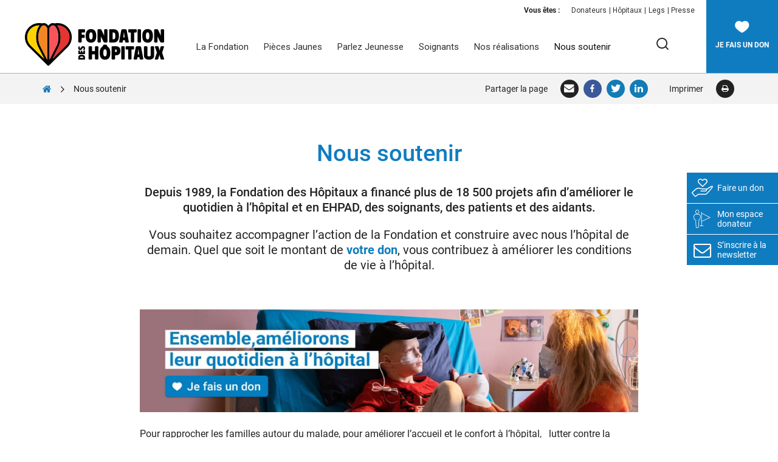

--- FILE ---
content_type: text/html; charset=UTF-8
request_url: https://www.fondationhopitaux.fr/nous-soutenir/
body_size: 30729
content:
<!DOCTYPE html>
<html lang="fr-FR" class="no-js no-svg">
<head>
<meta charset="UTF-8">
<meta name="viewport" content="width=device-width, initial-scale=1">
<link rel="profile" href="http://gmpg.org/xfn/11">
<script>(function(html){html.className = html.className.replace(/\bno-js\b/,'js')})(document.documentElement);</script>
<meta name='robots' content='index, follow, max-image-preview:large, max-snippet:-1, max-video-preview:-1' />
	<style>img:is([sizes="auto" i], [sizes^="auto," i]) { contain-intrinsic-size: 3000px 1500px }</style>
	
	<!-- This site is optimized with the Yoast SEO plugin v25.6 - https://yoast.com/wordpress/plugins/seo/ -->
	<title>Votre soutien nous est indispensable - Fondation des Hôpitaux</title>
<link crossorigin data-rocket-preconnect href="https://scripts.clarity.ms" rel="preconnect">
<link crossorigin data-rocket-preconnect href="https://www.clarity.ms" rel="preconnect">
<link crossorigin data-rocket-preconnect href="https://www.googletagmanager.com" rel="preconnect">
<link crossorigin data-rocket-preconnect href="https://sibautomation.com" rel="preconnect">
<link crossorigin data-rocket-preconnect href="https://bat.bing.com" rel="preconnect">
<link crossorigin data-rocket-preconnect href="https://bfgubpikeo.fondationhopitaux.fr" rel="preconnect">
<link crossorigin data-rocket-preconnect href="https://choices.consentframework.com" rel="preconnect">
<link crossorigin data-rocket-preconnect href="https://cache.consentframework.com" rel="preconnect">
<link crossorigin data-rocket-preconnect href="https://fonts.googleapis.com" rel="preconnect">
<link crossorigin data-rocket-preconnect href="https://d1nmcejrf06rx7.cloudfront.net" rel="preconnect">
<link crossorigin data-rocket-preconnect href="https://googleads.g.doubleclick.net" rel="preconnect">
<link crossorigin data-rocket-preconnect href="https://sleeknotecustomerscripts.sleeknote.com" rel="preconnect">
<link data-rocket-preload as="style" href="https://fonts.googleapis.com/css?family=Roboto%3A%2C300%2C400%2C700%7CRoboto%3A400%2C500&#038;display=swap" rel="preload">
<link href="https://fonts.googleapis.com/css?family=Roboto%3A%2C300%2C400%2C700%7CRoboto%3A400%2C500&#038;display=swap" media="print" onload="this.media=&#039;all&#039;" rel="stylesheet">
<noscript><link rel="stylesheet" href="https://fonts.googleapis.com/css?family=Roboto%3A%2C300%2C400%2C700%7CRoboto%3A400%2C500&#038;display=swap"></noscript><link rel="preload" data-rocket-preload as="image" href="https://d1nmcejrf06rx7.cloudfront.net/2023/03/EgNAUR9j-banniere-fondation-don-ifi-2023-2-1024x211.jpg" fetchpriority="high">
	<meta name="description" content="Faites un don pour soutenir Fondation des Hôpitaux afin d&#039;améliorer le quotidien des patients, des soignants et des aidants à travers la France." />
	<link rel="canonical" href="https://www.fondationhopitaux.fr/nous-soutenir/" />
	<meta property="og:locale" content="fr_FR" />
	<meta property="og:type" content="article" />
	<meta property="og:title" content="Votre soutien nous est indispensable - Fondation des Hôpitaux" />
	<meta property="og:description" content="Faites un don pour soutenir Fondation des Hôpitaux afin d&#039;améliorer le quotidien des patients, des soignants et des aidants à travers la France." />
	<meta property="og:url" content="https://www.fondationhopitaux.fr/nous-soutenir/" />
	<meta property="og:site_name" content="Fondation des Hôpitaux" />
	<meta property="article:modified_time" content="2025-09-18T08:15:52+00:00" />
	<meta property="og:image" content="https://d1nmcejrf06rx7.cloudfront.net/2022/11/yndi8UHE-fondation-hopitaux-homepage-novembre2022.jpg?X-Amz-Content-Sha256=UNSIGNED-PAYLOAD&X-Amz-Security-Token=IQoJb3JpZ2luX2VjEEAaCWV1LXdlc3QtMyJHMEUCIFtKGqJamMBPT9WATCZpWj8hX1AWV1nBmHNYdG5gazqWAiEApAf0J2fcLKO2YkiSXY4qxrLbOPdITMrrgVbHaWvQZyEqxgUIuf%2F%2F%2F%2F%2F%2F%2F%2F%2F%2FARAAGgw5NzUwNTAyNjk0NDMiDNjGSZhvJgjf7ClOFSqaBTzpcdCPx2DBjX2Gg9cF4ghKOkhxZrFCZzN1Qw17rKlQ4W9lX8taTsss0EvCGZhlmOzKpHUNEcacqU5Nwc6CUYIlP66VckCo23E%2BdDVdxY%2BhQXe5rP9ReXbvIlXnPrdwR5DYyNM4tkpM%2Fc8NOJgs1u%2BnFUCLmvn5ZhQVLnGuduopgmfGMCoI%2Ft9zVVUm64ofLXgjyx%2BH8YJ%2FyDWT%2Fux9iLSbTQmMQZ8PI3kOUkbXALeawncNixYsp5S0gbNjg2NZxkt3pgNkaxewJdqdXmuNGY8gWJaDpl2utHgPzVDUGFS25CJb7n6EP65NC7zOV2jA5y93CIr4ssY%2BBe%2FGye%2BTSPvpF2lvsmVB0oo9CH%2Bp9YHdsgY%2B0Dyplaki6W3L72kNPvnRFqXsbgqwgdJRiYIkm5yzsAzg%2FzeLukWeCfCHC5djrNoMB%2BQ%2FdRuWmtEpqfxPagMt7PQvl5s6c6J4YCP29bPX10NqvSPvctEpNeVX8FRd3zauKeMYRqtX8j8FTjfgGZGe5ZBYS12YTUoW2fL%2FmK7FKMGwEf2sRVD%2BIyNZmZydetXlulbRa5A6orBXRqiIj%2Bcp3B55AE6%2BbmyWhxzZxATDfwNYUIRdJtMi5LCvn4%2FqVOZpNEFYJWmL2P7gUj8rs6ehfAQErqJT40WdxTKqkfhyT7bE87dFLJXiThi29hW%2Bju5gbtb78T5e3VMpzuaiOZb%2BT2%2Bt6Mk0Nu6Y5aBJQxzox8mRCacHFUWeK7xehVviA2ZSTrNLH9Hs1lOpo%2FMZw4QGaAYMWS%2FIu4a3Qt6UuBPWnwaNel8VC2UHCIaxyE4H%2F78fC%2FUdbr53i6pGbjHxEggFTUSipAqD8k1hI6q7Bh03iiArAvZOVUpNSSk5%2FDXOvzwgwmE1sj2kLjCk%2BK7GBjqxAeuq3fWNbIJwSiKKvZuJ886SJ3LvC91yHtriqVV5Uwubal1na%2BlVLT1T0euIpuw0v2v%2BQ3ToylheFcVJ3KWCgMQljfgAP%2BudBLn4oKou58wMWyQ443494rKOzmC8%2FcgtIsMe1qR70U6Ab9F37bWPE0wsu%2FS3EcmkTACpbrfxdkdGh3%2FNj2vbBGb2U2U3akPJUa6B0fa%2By6T4SRImbDZXuNod4nNp11vzxDgb%2B%2FxuT7v8%2Fg%3D%3D&X-Amz-Algorithm=AWS4-HMAC-SHA256&X-Amz-Credential=ASIA6GBMGMMBSZ4VWUB7%2F20250918%2Feu-west-3%2Fs3%2Faws4_request&X-Amz-Date=20250918T081552Z&X-Amz-SignedHeaders=host&X-Amz-Expires=600&X-Amz-Signature=165e4adcc29048266c98c8d39c4eb93197d81dbf22d23f71e911ca8b883698e3" />
	<meta property="og:image:width" content="1000" />
	<meta property="og:image:height" content="625" />
	<meta property="og:image:type" content="image/jpeg" />
	<meta name="twitter:card" content="summary_large_image" />
	<meta name="twitter:label1" content="Est. reading time" />
	<meta name="twitter:data1" content="3 minutes" />
	<script type="application/ld+json" class="yoast-schema-graph">{"@context":"https://schema.org","@graph":[{"@type":"WebPage","@id":"https://www.fondationhopitaux.fr/nous-soutenir/","url":"https://www.fondationhopitaux.fr/nous-soutenir/","name":"Votre soutien nous est indispensable - Fondation des Hôpitaux","isPartOf":{"@id":"https://www.fondationhopitaux.fr/#website"},"primaryImageOfPage":{"@id":"https://www.fondationhopitaux.fr/nous-soutenir/#primaryimage"},"image":{"@id":"https://www.fondationhopitaux.fr/nous-soutenir/#primaryimage"},"thumbnailUrl":"https://d1nmcejrf06rx7.cloudfront.net/2022/11/yndi8UHE-fondation-hopitaux-homepage-novembre2022.jpg","datePublished":"2018-03-02T08:41:51+00:00","dateModified":"2025-09-18T08:15:52+00:00","description":"Faites un don pour soutenir Fondation des Hôpitaux afin d'améliorer le quotidien des patients, des soignants et des aidants à travers la France.","breadcrumb":{"@id":"https://www.fondationhopitaux.fr/nous-soutenir/#breadcrumb"},"inLanguage":"fr-FR","potentialAction":[{"@type":"ReadAction","target":["https://www.fondationhopitaux.fr/nous-soutenir/"]}]},{"@type":"ImageObject","inLanguage":"fr-FR","@id":"https://www.fondationhopitaux.fr/nous-soutenir/#primaryimage","url":"https://d1nmcejrf06rx7.cloudfront.net/2022/11/yndi8UHE-fondation-hopitaux-homepage-novembre2022.jpg","contentUrl":"https://d1nmcejrf06rx7.cloudfront.net/2022/11/yndi8UHE-fondation-hopitaux-homepage-novembre2022.jpg","width":1000,"height":625,"caption":"Fondation des Hôpitaux - faire un don en ligne"},{"@type":"BreadcrumbList","@id":"https://www.fondationhopitaux.fr/nous-soutenir/#breadcrumb","itemListElement":[{"@type":"ListItem","position":1,"name":"Accueil","item":"https://www.fondationhopitaux.fr/"},{"@type":"ListItem","position":2,"name":"Nous soutenir"}]},{"@type":"WebSite","@id":"https://www.fondationhopitaux.fr/#website","url":"https://www.fondationhopitaux.fr/","name":"Fondation des Hôpitaux","description":"","publisher":{"@id":"https://www.fondationhopitaux.fr/#organization"},"potentialAction":[{"@type":"SearchAction","target":{"@type":"EntryPoint","urlTemplate":"https://www.fondationhopitaux.fr/?s={search_term_string}"},"query-input":{"@type":"PropertyValueSpecification","valueRequired":true,"valueName":"search_term_string"}}],"inLanguage":"fr-FR"},{"@type":"Organization","@id":"https://www.fondationhopitaux.fr/#organization","name":"Fondation des Hôpitaux","url":"https://www.fondationhopitaux.fr/","logo":{"@type":"ImageObject","inLanguage":"fr-FR","@id":"https://www.fondationhopitaux.fr/#/schema/logo/image/","url":"https://d1nmcejrf06rx7.cloudfront.net/2024/11/logo-fondation-des-hopitaux-novembre2024.jpg","contentUrl":"https://d1nmcejrf06rx7.cloudfront.net/2024/11/logo-fondation-des-hopitaux-novembre2024.jpg","width":250,"height":85,"caption":"Fondation des Hôpitaux"},"image":{"@id":"https://www.fondationhopitaux.fr/#/schema/logo/image/"}}]}</script>
	<!-- / Yoast SEO plugin. -->


<link rel='dns-prefetch' href='//fonts.googleapis.com' />
<link href='https://fonts.gstatic.com' crossorigin rel='preconnect' />
<link rel="alternate" type="application/rss+xml" title="Fondation des Hôpitaux &raquo; Flux" href="https://www.fondationhopitaux.fr/feed/" />
<link rel="alternate" type="application/rss+xml" title="Fondation des Hôpitaux &raquo; Flux des commentaires" href="https://www.fondationhopitaux.fr/comments/feed/" />
<style id='wp-emoji-styles-inline-css'>

	img.wp-smiley, img.emoji {
		display: inline !important;
		border: none !important;
		box-shadow: none !important;
		height: 1em !important;
		width: 1em !important;
		margin: 0 0.07em !important;
		vertical-align: -0.1em !important;
		background: none !important;
		padding: 0 !important;
	}
</style>
<link rel='stylesheet' id='wp-block-library-css' href='https://www.fondationhopitaux.fr/wp-includes/css/dist/block-library/style.min.css?ver=6.8.2' media='all' />
<style id='wp-block-library-theme-inline-css'>
.wp-block-audio :where(figcaption){color:#555;font-size:13px;text-align:center}.is-dark-theme .wp-block-audio :where(figcaption){color:#ffffffa6}.wp-block-audio{margin:0 0 1em}.wp-block-code{border:1px solid #ccc;border-radius:4px;font-family:Menlo,Consolas,monaco,monospace;padding:.8em 1em}.wp-block-embed :where(figcaption){color:#555;font-size:13px;text-align:center}.is-dark-theme .wp-block-embed :where(figcaption){color:#ffffffa6}.wp-block-embed{margin:0 0 1em}.blocks-gallery-caption{color:#555;font-size:13px;text-align:center}.is-dark-theme .blocks-gallery-caption{color:#ffffffa6}:root :where(.wp-block-image figcaption){color:#555;font-size:13px;text-align:center}.is-dark-theme :root :where(.wp-block-image figcaption){color:#ffffffa6}.wp-block-image{margin:0 0 1em}.wp-block-pullquote{border-bottom:4px solid;border-top:4px solid;color:currentColor;margin-bottom:1.75em}.wp-block-pullquote cite,.wp-block-pullquote footer,.wp-block-pullquote__citation{color:currentColor;font-size:.8125em;font-style:normal;text-transform:uppercase}.wp-block-quote{border-left:.25em solid;margin:0 0 1.75em;padding-left:1em}.wp-block-quote cite,.wp-block-quote footer{color:currentColor;font-size:.8125em;font-style:normal;position:relative}.wp-block-quote:where(.has-text-align-right){border-left:none;border-right:.25em solid;padding-left:0;padding-right:1em}.wp-block-quote:where(.has-text-align-center){border:none;padding-left:0}.wp-block-quote.is-large,.wp-block-quote.is-style-large,.wp-block-quote:where(.is-style-plain){border:none}.wp-block-search .wp-block-search__label{font-weight:700}.wp-block-search__button{border:1px solid #ccc;padding:.375em .625em}:where(.wp-block-group.has-background){padding:1.25em 2.375em}.wp-block-separator.has-css-opacity{opacity:.4}.wp-block-separator{border:none;border-bottom:2px solid;margin-left:auto;margin-right:auto}.wp-block-separator.has-alpha-channel-opacity{opacity:1}.wp-block-separator:not(.is-style-wide):not(.is-style-dots){width:100px}.wp-block-separator.has-background:not(.is-style-dots){border-bottom:none;height:1px}.wp-block-separator.has-background:not(.is-style-wide):not(.is-style-dots){height:2px}.wp-block-table{margin:0 0 1em}.wp-block-table td,.wp-block-table th{word-break:normal}.wp-block-table :where(figcaption){color:#555;font-size:13px;text-align:center}.is-dark-theme .wp-block-table :where(figcaption){color:#ffffffa6}.wp-block-video :where(figcaption){color:#555;font-size:13px;text-align:center}.is-dark-theme .wp-block-video :where(figcaption){color:#ffffffa6}.wp-block-video{margin:0 0 1em}:root :where(.wp-block-template-part.has-background){margin-bottom:0;margin-top:0;padding:1.25em 2.375em}
</style>
<style id='classic-theme-styles-inline-css'>
/*! This file is auto-generated */
.wp-block-button__link{color:#fff;background-color:#32373c;border-radius:9999px;box-shadow:none;text-decoration:none;padding:calc(.667em + 2px) calc(1.333em + 2px);font-size:1.125em}.wp-block-file__button{background:#32373c;color:#fff;text-decoration:none}
</style>
<style id='global-styles-inline-css'>
:root{--wp--preset--aspect-ratio--square: 1;--wp--preset--aspect-ratio--4-3: 4/3;--wp--preset--aspect-ratio--3-4: 3/4;--wp--preset--aspect-ratio--3-2: 3/2;--wp--preset--aspect-ratio--2-3: 2/3;--wp--preset--aspect-ratio--16-9: 16/9;--wp--preset--aspect-ratio--9-16: 9/16;--wp--preset--color--black: #000000;--wp--preset--color--cyan-bluish-gray: #abb8c3;--wp--preset--color--white: #ffffff;--wp--preset--color--pale-pink: #f78da7;--wp--preset--color--vivid-red: #cf2e2e;--wp--preset--color--luminous-vivid-orange: #ff6900;--wp--preset--color--luminous-vivid-amber: #fcb900;--wp--preset--color--light-green-cyan: #7bdcb5;--wp--preset--color--vivid-green-cyan: #00d084;--wp--preset--color--pale-cyan-blue: #8ed1fc;--wp--preset--color--vivid-cyan-blue: #0693e3;--wp--preset--color--vivid-purple: #9b51e0;--wp--preset--gradient--vivid-cyan-blue-to-vivid-purple: linear-gradient(135deg,rgba(6,147,227,1) 0%,rgb(155,81,224) 100%);--wp--preset--gradient--light-green-cyan-to-vivid-green-cyan: linear-gradient(135deg,rgb(122,220,180) 0%,rgb(0,208,130) 100%);--wp--preset--gradient--luminous-vivid-amber-to-luminous-vivid-orange: linear-gradient(135deg,rgba(252,185,0,1) 0%,rgba(255,105,0,1) 100%);--wp--preset--gradient--luminous-vivid-orange-to-vivid-red: linear-gradient(135deg,rgba(255,105,0,1) 0%,rgb(207,46,46) 100%);--wp--preset--gradient--very-light-gray-to-cyan-bluish-gray: linear-gradient(135deg,rgb(238,238,238) 0%,rgb(169,184,195) 100%);--wp--preset--gradient--cool-to-warm-spectrum: linear-gradient(135deg,rgb(74,234,220) 0%,rgb(151,120,209) 20%,rgb(207,42,186) 40%,rgb(238,44,130) 60%,rgb(251,105,98) 80%,rgb(254,248,76) 100%);--wp--preset--gradient--blush-light-purple: linear-gradient(135deg,rgb(255,206,236) 0%,rgb(152,150,240) 100%);--wp--preset--gradient--blush-bordeaux: linear-gradient(135deg,rgb(254,205,165) 0%,rgb(254,45,45) 50%,rgb(107,0,62) 100%);--wp--preset--gradient--luminous-dusk: linear-gradient(135deg,rgb(255,203,112) 0%,rgb(199,81,192) 50%,rgb(65,88,208) 100%);--wp--preset--gradient--pale-ocean: linear-gradient(135deg,rgb(255,245,203) 0%,rgb(182,227,212) 50%,rgb(51,167,181) 100%);--wp--preset--gradient--electric-grass: linear-gradient(135deg,rgb(202,248,128) 0%,rgb(113,206,126) 100%);--wp--preset--gradient--midnight: linear-gradient(135deg,rgb(2,3,129) 0%,rgb(40,116,252) 100%);--wp--preset--font-size--small: 13px;--wp--preset--font-size--medium: 20px;--wp--preset--font-size--large: 36px;--wp--preset--font-size--x-large: 42px;--wp--preset--spacing--20: 0.44rem;--wp--preset--spacing--30: 0.67rem;--wp--preset--spacing--40: 1rem;--wp--preset--spacing--50: 1.5rem;--wp--preset--spacing--60: 2.25rem;--wp--preset--spacing--70: 3.38rem;--wp--preset--spacing--80: 5.06rem;--wp--preset--shadow--natural: 6px 6px 9px rgba(0, 0, 0, 0.2);--wp--preset--shadow--deep: 12px 12px 50px rgba(0, 0, 0, 0.4);--wp--preset--shadow--sharp: 6px 6px 0px rgba(0, 0, 0, 0.2);--wp--preset--shadow--outlined: 6px 6px 0px -3px rgba(255, 255, 255, 1), 6px 6px rgba(0, 0, 0, 1);--wp--preset--shadow--crisp: 6px 6px 0px rgba(0, 0, 0, 1);}:where(.is-layout-flex){gap: 0.5em;}:where(.is-layout-grid){gap: 0.5em;}body .is-layout-flex{display: flex;}.is-layout-flex{flex-wrap: wrap;align-items: center;}.is-layout-flex > :is(*, div){margin: 0;}body .is-layout-grid{display: grid;}.is-layout-grid > :is(*, div){margin: 0;}:where(.wp-block-columns.is-layout-flex){gap: 2em;}:where(.wp-block-columns.is-layout-grid){gap: 2em;}:where(.wp-block-post-template.is-layout-flex){gap: 1.25em;}:where(.wp-block-post-template.is-layout-grid){gap: 1.25em;}.has-black-color{color: var(--wp--preset--color--black) !important;}.has-cyan-bluish-gray-color{color: var(--wp--preset--color--cyan-bluish-gray) !important;}.has-white-color{color: var(--wp--preset--color--white) !important;}.has-pale-pink-color{color: var(--wp--preset--color--pale-pink) !important;}.has-vivid-red-color{color: var(--wp--preset--color--vivid-red) !important;}.has-luminous-vivid-orange-color{color: var(--wp--preset--color--luminous-vivid-orange) !important;}.has-luminous-vivid-amber-color{color: var(--wp--preset--color--luminous-vivid-amber) !important;}.has-light-green-cyan-color{color: var(--wp--preset--color--light-green-cyan) !important;}.has-vivid-green-cyan-color{color: var(--wp--preset--color--vivid-green-cyan) !important;}.has-pale-cyan-blue-color{color: var(--wp--preset--color--pale-cyan-blue) !important;}.has-vivid-cyan-blue-color{color: var(--wp--preset--color--vivid-cyan-blue) !important;}.has-vivid-purple-color{color: var(--wp--preset--color--vivid-purple) !important;}.has-black-background-color{background-color: var(--wp--preset--color--black) !important;}.has-cyan-bluish-gray-background-color{background-color: var(--wp--preset--color--cyan-bluish-gray) !important;}.has-white-background-color{background-color: var(--wp--preset--color--white) !important;}.has-pale-pink-background-color{background-color: var(--wp--preset--color--pale-pink) !important;}.has-vivid-red-background-color{background-color: var(--wp--preset--color--vivid-red) !important;}.has-luminous-vivid-orange-background-color{background-color: var(--wp--preset--color--luminous-vivid-orange) !important;}.has-luminous-vivid-amber-background-color{background-color: var(--wp--preset--color--luminous-vivid-amber) !important;}.has-light-green-cyan-background-color{background-color: var(--wp--preset--color--light-green-cyan) !important;}.has-vivid-green-cyan-background-color{background-color: var(--wp--preset--color--vivid-green-cyan) !important;}.has-pale-cyan-blue-background-color{background-color: var(--wp--preset--color--pale-cyan-blue) !important;}.has-vivid-cyan-blue-background-color{background-color: var(--wp--preset--color--vivid-cyan-blue) !important;}.has-vivid-purple-background-color{background-color: var(--wp--preset--color--vivid-purple) !important;}.has-black-border-color{border-color: var(--wp--preset--color--black) !important;}.has-cyan-bluish-gray-border-color{border-color: var(--wp--preset--color--cyan-bluish-gray) !important;}.has-white-border-color{border-color: var(--wp--preset--color--white) !important;}.has-pale-pink-border-color{border-color: var(--wp--preset--color--pale-pink) !important;}.has-vivid-red-border-color{border-color: var(--wp--preset--color--vivid-red) !important;}.has-luminous-vivid-orange-border-color{border-color: var(--wp--preset--color--luminous-vivid-orange) !important;}.has-luminous-vivid-amber-border-color{border-color: var(--wp--preset--color--luminous-vivid-amber) !important;}.has-light-green-cyan-border-color{border-color: var(--wp--preset--color--light-green-cyan) !important;}.has-vivid-green-cyan-border-color{border-color: var(--wp--preset--color--vivid-green-cyan) !important;}.has-pale-cyan-blue-border-color{border-color: var(--wp--preset--color--pale-cyan-blue) !important;}.has-vivid-cyan-blue-border-color{border-color: var(--wp--preset--color--vivid-cyan-blue) !important;}.has-vivid-purple-border-color{border-color: var(--wp--preset--color--vivid-purple) !important;}.has-vivid-cyan-blue-to-vivid-purple-gradient-background{background: var(--wp--preset--gradient--vivid-cyan-blue-to-vivid-purple) !important;}.has-light-green-cyan-to-vivid-green-cyan-gradient-background{background: var(--wp--preset--gradient--light-green-cyan-to-vivid-green-cyan) !important;}.has-luminous-vivid-amber-to-luminous-vivid-orange-gradient-background{background: var(--wp--preset--gradient--luminous-vivid-amber-to-luminous-vivid-orange) !important;}.has-luminous-vivid-orange-to-vivid-red-gradient-background{background: var(--wp--preset--gradient--luminous-vivid-orange-to-vivid-red) !important;}.has-very-light-gray-to-cyan-bluish-gray-gradient-background{background: var(--wp--preset--gradient--very-light-gray-to-cyan-bluish-gray) !important;}.has-cool-to-warm-spectrum-gradient-background{background: var(--wp--preset--gradient--cool-to-warm-spectrum) !important;}.has-blush-light-purple-gradient-background{background: var(--wp--preset--gradient--blush-light-purple) !important;}.has-blush-bordeaux-gradient-background{background: var(--wp--preset--gradient--blush-bordeaux) !important;}.has-luminous-dusk-gradient-background{background: var(--wp--preset--gradient--luminous-dusk) !important;}.has-pale-ocean-gradient-background{background: var(--wp--preset--gradient--pale-ocean) !important;}.has-electric-grass-gradient-background{background: var(--wp--preset--gradient--electric-grass) !important;}.has-midnight-gradient-background{background: var(--wp--preset--gradient--midnight) !important;}.has-small-font-size{font-size: var(--wp--preset--font-size--small) !important;}.has-medium-font-size{font-size: var(--wp--preset--font-size--medium) !important;}.has-large-font-size{font-size: var(--wp--preset--font-size--large) !important;}.has-x-large-font-size{font-size: var(--wp--preset--font-size--x-large) !important;}
:where(.wp-block-post-template.is-layout-flex){gap: 1.25em;}:where(.wp-block-post-template.is-layout-grid){gap: 1.25em;}
:where(.wp-block-columns.is-layout-flex){gap: 2em;}:where(.wp-block-columns.is-layout-grid){gap: 2em;}
:root :where(.wp-block-pullquote){font-size: 1.5em;line-height: 1.6;}
</style>
<link data-minify="1" rel='stylesheet' id='rs-plugin-settings-css' href='https://www.fondationhopitaux.fr/wp-content/cache/min/1/wp-content/plugins/revslider/public/assets/css/rs6.css?ver=1769041596' media='all' />
<style id='rs-plugin-settings-inline-css'>
#rs-demo-id {}
</style>

<link data-minify="1" rel='stylesheet' id='fhphf-css' href='https://www.fondationhopitaux.fr/wp-content/cache/min/1/wp-content/themes/fhphf/assets/css/fhphf.css?ver=1769041596' media='all' />
<link rel='stylesheet' id='ubermenu-css' href='https://www.fondationhopitaux.fr/wp-content/plugins/ubermenu/pro/assets/css/ubermenu.min.css?ver=3.3.1.1' media='all' />
<link data-minify="1" rel='stylesheet' id='ubermenu-minimal-css' href='https://www.fondationhopitaux.fr/wp-content/cache/min/1/wp-content/plugins/ubermenu/assets/css/skins/minimal.css?ver=1769041596' media='all' />
<link data-minify="1" rel='stylesheet' id='ubermenu-font-awesome-css' href='https://www.fondationhopitaux.fr/wp-content/cache/min/1/wp-content/plugins/ubermenu/assets/css/fontawesome/css/font-awesome.min.css?ver=1769041596' media='all' />
<style id='rocket-lazyload-inline-css'>
.rll-youtube-player{position:relative;padding-bottom:56.23%;height:0;overflow:hidden;max-width:100%;}.rll-youtube-player:focus-within{outline: 2px solid currentColor;outline-offset: 5px;}.rll-youtube-player iframe{position:absolute;top:0;left:0;width:100%;height:100%;z-index:100;background:0 0}.rll-youtube-player img{bottom:0;display:block;left:0;margin:auto;max-width:100%;width:100%;position:absolute;right:0;top:0;border:none;height:auto;-webkit-transition:.4s all;-moz-transition:.4s all;transition:.4s all}.rll-youtube-player img:hover{-webkit-filter:brightness(75%)}.rll-youtube-player .play{height:100%;width:100%;left:0;top:0;position:absolute;background:url(https://www.fondationhopitaux.fr/wp-content/plugins/wp-rocket/assets/img/youtube.png) no-repeat center;background-color: transparent !important;cursor:pointer;border:none;}.wp-embed-responsive .wp-has-aspect-ratio .rll-youtube-player{position:absolute;padding-bottom:0;width:100%;height:100%;top:0;bottom:0;left:0;right:0}
</style>
<script src="https://www.fondationhopitaux.fr/wp-includes/js/jquery/jquery.min.js?ver=3.7.1" id="jquery-core-js"></script>
<script src="https://www.fondationhopitaux.fr/wp-includes/js/jquery/jquery-migrate.min.js?ver=3.4.1" id="jquery-migrate-js" data-rocket-defer defer></script>
<script src="https://www.fondationhopitaux.fr/wp-content/plugins/revslider/public/assets/js/rbtools.min.js?ver=6.4.8" id="tp-tools-js" data-rocket-defer defer></script>
<script src="https://www.fondationhopitaux.fr/wp-content/plugins/revslider/public/assets/js/rs6.min.js?ver=6.4.11" id="revmin-js" data-rocket-defer defer></script>
<script src="https://www.fondationhopitaux.fr/wp-content/themes/fhphf/assets/js/pace.min.js?ver=1.0.2" id="pace-js" data-rocket-defer defer></script>
<script src="https://www.fondationhopitaux.fr/wp-content/themes/fhphf/assets/js/jquery.bxslider.min.js?ver=1.0.2" id="bxslider-js" data-rocket-defer defer></script>
<script src="https://www.fondationhopitaux.fr/wp-content/themes/fhphf/assets/js/jquery.fancybox.min.js?ver=1.0.2" id="fancybox-js" data-rocket-defer defer></script>
<script id="fhphf-js-extra">
var fhphfParams = {"noFileText":"Aucun fichier encore choisi."};
</script>
<script data-minify="1" src="https://www.fondationhopitaux.fr/wp-content/cache/min/1/wp-content/themes/fhphf/assets/js/fhphf.js?ver=1769041596" id="fhphf-js" data-rocket-defer defer></script>
<link rel="https://api.w.org/" href="https://www.fondationhopitaux.fr/wp-json/" /><link rel="alternate" title="JSON" type="application/json" href="https://www.fondationhopitaux.fr/wp-json/wp/v2/pages/20435" /><link rel="EditURI" type="application/rsd+xml" title="RSD" href="https://www.fondationhopitaux.fr/xmlrpc.php?rsd" />
<meta name="generator" content="WordPress 6.8.2" />
<link rel='shortlink' href='https://www.fondationhopitaux.fr/?p=20435' />
<link rel="alternate" title="oEmbed (JSON)" type="application/json+oembed" href="https://www.fondationhopitaux.fr/wp-json/oembed/1.0/embed?url=https%3A%2F%2Fwww.fondationhopitaux.fr%2Fnous-soutenir%2F" />
<link rel="alternate" title="oEmbed (XML)" type="text/xml+oembed" href="https://www.fondationhopitaux.fr/wp-json/oembed/1.0/embed?url=https%3A%2F%2Fwww.fondationhopitaux.fr%2Fnous-soutenir%2F&#038;format=xml" />
<style id="ubermenu-custom-generated-css">
/** UberMenu Custom Menu Styles (Customizer) **/
/* main */
 .ubermenu-main .ubermenu-row { max-width:980px; margin-left:auto; margin-right:auto; }
 .ubermenu-main .ubermenu-item-level-0 > .ubermenu-target { font-size:15px; text-transform:none; }
 .ubermenu-main .ubermenu-nav .ubermenu-item.ubermenu-item-level-0 > .ubermenu-target { font-weight:normal; }
 .ubermenu-main .ubermenu-submenu .ubermenu-item-header > .ubermenu-target, .ubermenu-main .ubermenu-tab > .ubermenu-target { text-transform:uppercase; }
 .ubermenu-main .ubermenu-submenu .ubermenu-item-header > .ubermenu-target { color:#828282; }
 .ubermenu-main .ubermenu-submenu .ubermenu-item-header.ubermenu-has-submenu-stack > .ubermenu-target { border:none; }
 .ubermenu-main .ubermenu-submenu-type-stack { padding-top:0; }
 .ubermenu-main .ubermenu-item-normal > .ubermenu-target { font-size:13px; }
 .ubermenu-main, .ubermenu-main .ubermenu-target, .ubermenu-main .ubermenu-nav .ubermenu-item-level-0 .ubermenu-target, .ubermenu-main div, .ubermenu-main p, .ubermenu-main input { font-family:'Roboto', sans-serif; }


/** UberMenu Custom Menu Item Styles (Menu Item Settings) **/
/* 46852 */  .ubermenu .ubermenu-item.ubermenu-item-46852 > .ubermenu-target { color:#107cc0; }
/* 23549 */  .ubermenu .ubermenu-item.ubermenu-item-23549 > .ubermenu-target { color:#107cc0; }
/* 23730 */  .ubermenu .ubermenu-item.ubermenu-item-23730 > .ubermenu-target { color:#107cc0; }
/* 23734 */  .ubermenu .ubermenu-item.ubermenu-item-23734 > .ubermenu-target { color:#107cc0; }
/* 42843 */  .ubermenu .ubermenu-item.ubermenu-item-42843 > .ubermenu-target { color:#107cc0; }
/* 20545 */  .ubermenu .ubermenu-submenu.ubermenu-submenu-id-20545 { background-image:url(https://d1nmcejrf06rx7.cloudfront.net/2021/08/djCSsML9-fdh-background-blanc.jpg?X-Amz-Content-Sha256=UNSIGNED-PAYLOAD&X-Amz-Security-Token=IQoJb3JpZ2luX2VjEL%2F%2F%2F%2F%2F%2F%2F%2F%2F%2F%2FwEaCWV1LXdlc3QtMyJHMEUCIDp9uSaLjjWUxvw7DFJ2tWO6Q45CXCBap2BxZLqXceLOAiEAnKgqfuFQT2pIbyz4TCFta9UcqyBr9bgkF45Dy0CT%2F0MqvQUISBAAGgw5NzUwNTAyNjk0NDMiDPGKKTmww89cTfY43CqaBd70tB1FkFDkH%2BbZQm2bJJO3zTpIJhDa4%2B9UERxxzEoeTgbQ%2BDUE2EUI8xPh8YWzLuIofF1n76v6NkJPIrcuRrXCEW3%2FLjNkIV1%2FqsfKF0Kd4XGFaeaKC6lxDtkrn0sR293dgykuB1GZmajkuBX2nz2%2FP2RLp797P9%2FXthS6SDCQDahOlp7Ankp2%2FuqhNt1H5zd%2Bsz740yDHjFcxNrfn7LEFv7LfRnNPFMoz4w%2BUMKCTSEuRuGq35IUaae9rWQhy0bkLOyqvQL2fyKIY0rYw%2B9gjIyjyPHUYQF4pMMRJtlsJ60DtWQZ%2FatjraXjCrxC%2BrZ%2FP8hqEXIgcJponqtjMF%2BAxacAFjldwe9zf4DGfcD98mrh%2FwyeMs0lYJdMkoa3SFQJupY3Jw8c2FAc0mL8hPdUhLYFm%2Fge10f19M8F%2F3urWmyGs7zl%2B8j1wc9yqAw4pXG6Ang%2BEXdh3PDovLpwGbVebzQvDeodDrcoUsZotTPQfTBDLp3Fzj8Zawo2JAgx%2FqKYqLBGTg1%2FKWeLMW6C381mE763wCBJkRL80ngNzjR5gddOC1XUGhSVlJKI%2BNEkqm9bV6V8ReM2dFhq%2FBkNoBkVvgAzBM6L%2FW8UTYzLxejLK4q6XsepAkt8Usg56eZRzLGS2BkmjyOTOIyxjyhhiH71e6q22%2Fo44iIT7BA8In0iRfYfyQKdbRuTFSGg3ktBG7wkHWbn0tAUGA%2B44SlLjBo48yTNk4uBxCmBdaQ07sVEJlvGZaWApjyGdCU%2FrlIJWAmuTHF6iUWwz%2Bi1x0AGKZ2T18e873yaQ3vGep3TXwFw2MWVOB3sqRcjAF3YY2dA7vVUx83evcBA%2FtI7fqKfk166xrVSoE9YWDKb3tIoSfrGxJ5odgFUIZDiqsDCEobO5BjqxAYwIo4fm%2B%2BVQEqa0vK90%2BDjp83nHhrejKIjvjDMiWAl0xxwhE3N7D4Zr%2FXR5re1tgpZm%2BwxGoAMw8daSjcjv0hDogP03qqgUFtLdPtjwKWayqYs6b8PSDxbHMIK6EW85U%2FOQYZ7vIj5%2BhS6RfSmbjjkv0v5hbXmtWzUUp8G7w95JnE9C7PUPMp9eWtdlBb5MYdrm57SmsyOKoRO%2BfOrtFeH2HQaMVBsDZXB9YNdloX6iSw%3D%3D&X-Amz-Algorithm=AWS4-HMAC-SHA256&X-Amz-Credential=ASIA6GBMGMMBQP6MM46X%2F20241107%2Feu-west-3%2Fs3%2Faws4_request&X-Amz-Date=20241107T144006Z&X-Amz-SignedHeaders=host&X-Amz-Expires=600&X-Amz-Signature=fd979b3852994f1e0c6375dbff0af3183131104fecec78989525d9d05a19fbd8); background-repeat:no-repeat; background-position:bottom right; background-size:auto; }
/* 65846 */  .ubermenu .ubermenu-submenu.ubermenu-submenu-id-65846 { background-image:url(https://d1nmcejrf06rx7.cloudfront.net/2021/08/djCSsML9-fdh-background-blanc.jpg?X-Amz-Content-Sha256=UNSIGNED-PAYLOAD&X-Amz-Security-Token=IQoJb3JpZ2luX2VjEJ3%2F%2F%2F%2F%2F%2F%2F%2F%2F%2FwEaCWV1LXdlc3QtMyJHMEUCIQCs%2BKy%2F%2FAMA3OaWnYSLX03%2BCuuDk2un96FMEmF5Cv0gFgIgb%2BHt1hWoCAmnxs0pM0YrKtVnh7sxYyzb%2FTJB%2BJ9SMroqvQUIFhAAGgw5NzUwNTAyNjk0NDMiDCl8I3kbX5gx7sMFzCqaBSMmpNVGqymjH8V7%2BUm4Xz4Gc5Wx%2B2TO3JsUuBXohvKLrxGJYJ%2FbGnAEcs%2F4VXNxVDSMGLRSe93hrBP9IjXRk3DFzVYQxqq0Q89z1xGQydlIMCynx1Nzn4pJcEEWomActsL6M65oENY%2BQ2Ytzb0m8h4qz0I9AvsVbiTHKCaf5IxMyLn3eqD1ceo%2F8eCBoQW5qsxoxFdm7rXxPfTuuEWu8scnEz57A3tXXkvio0mtip6xMBr8x3YN9VgIe6%2F8eIW9oqBZR%2BzZaeyT7y%2BR6dl%2FyYzUfYrmAWIBlZlKBMJ7K42iQ6EO4KAUdNRI8GhZrI%2BHaP4t3hcxt3OU5vbw2PWp7l%2FMUWKUAgWjZYSSmq%2FcXZfT%2BmrUBcn6RnO3K%2FPOoTAAf8qzQ%2Bwv3OZt%2F4VMGtWSulbSEsKbCLe9p6dKqW5cy3oYemIU2tVjMncb4QUYJ4Sv2MTuxJZjQcqMSjOxaaF4lhmV6MzRZVfuiPJG9TthFGBcLNU9QLV%2BxdFVIB5S%2Bntn6JOonorKWy9%2B8Htobt%2F5EpCJRNHcVolA93Z1Btr%2BTnfVnEEilhJqZNeEryZ8xNG%2FW%2FsYyiKRcfg%2FyL1o7CBbgyTYdxGgKV7NfuWjngsrl%2F8hr9xBUM9fdxVR6Bf%2FUVVdktCEni%2FTR1inkOfTp1hCR91h7eUguprHuqn7EwfSmpNAmfu7DpNIS0irC1dg8e36WLCfWBK263e8AwHg3WtRORylmXVRWWomY6IPkio95Ok6kltR8HInFfB6Ts6LOxwBe1TcEU4%2BVuI3WYzwEwrQUlGwzf0GP0PbSaVNg1WqqYvtPzLaqziDBFBC6it4LYJq0jyp87JnLH212oTGCkRehxWCs%2FA0G7b19OFYIbn4FuB%2BVKpTBRnShUmcVDC8j4vGBjqxAaUlXafg9vCa30xcv9g5%2FyNanVCMIggHYRL35xhEjvIylBB75fHX%2BF%2BGgmu9JEugZDKmNmiVl%2FilqkahKqdms5V8N0elxBQR5coRKfQrfpv9Ctnz7SQH4UTnrAxdV6QImVHgrS7x23KoVcwZJes1YLniXXNBANIZEKQo5bzB033Y7dZoKbeS%2FPNT2OdOcZnQ65OcNwaI9Fdc0kVQDEQCXfaFsyhxA14q8EQsYw7ijPGfwQ%3D%3D&X-Amz-Algorithm=AWS4-HMAC-SHA256&X-Amz-Credential=ASIA6GBMGMMBRCSAAQK6%2F20250911%2Feu-west-3%2Fs3%2Faws4_request&X-Amz-Date=20250911T135730Z&X-Amz-SignedHeaders=host&X-Amz-Expires=600&X-Amz-Signature=e0564a77fc16418ecabbba7aed72f9620f70b5e77dbbdcaff2071796d13c5e75); background-repeat:no-repeat; background-position:bottom right; background-size:auto; }
/* 65897 */  .ubermenu .ubermenu-submenu.ubermenu-submenu-id-65897 { background-image:url(https://d1nmcejrf06rx7.cloudfront.net/2021/08/djCSsML9-fdh-background-blanc.jpg?X-Amz-Content-Sha256=UNSIGNED-PAYLOAD&X-Amz-Security-Token=IQoJb3JpZ2luX2VjEC8aCWV1LXdlc3QtMyJGMEQCIHjD0uANN3jAuUNVCLZJ6z0cCvxgXVltY5kBQQCOfPELAiBADoKm6HWWTv6eN%2BPExG6fQR98sbAJ5aE0Gd5wsPbo%2FyrGBQin%2F%2F%2F%2F%2F%2F%2F%2F%2F%2F8BEAAaDDk3NTA1MDI2OTQ0MyIMPvF4rFPbErX27wm3KpoFE2r3hQpjOh5L52YJmbQqF1aGr5SN6aGTlMozzUW8X2gRdINA3kBu4t7EC%2FWZAvFo2HXC9UvsTZjQHNKTtTSL1fJ1RENa67Z%2FAccUvJn8c5W9SmPW5E%2FvaDwCXBfGROP1HF5zJe8GxYfb3QtKUeGY089fMGhsL8SUg8fj93mm31VFoK11v0M1FMCjmkHVv7nQN7P1nTe9351NSET1mwWWBV6lCFQgrlKgCCIobqRXH%2Fhs%2B0CICEnqsukqDcxzwKul5szAvqVYOcbJDC0nuf0p8TLMx0B19RhWa%2F%2B%2Bw293atTVJ3sUs6Ea7h5XVR9BcnkJUNKLWDddWWSN7tEh%2BsOAd%2FYtf666yE6rb08qrXRBsL8hhodgoFpK2B0Hwv1FF%2FKFHiiMe%2BYM8VdH2xaJw3Y3loK4BVD%2BAtiQpFAn0%2BwfBwOioj2sQZxTNOzohAl0iERXA8ocgGZwudE4zL5et6ddw9hbX9%2Bu%2Fc%2FLR9GspC2w3a8TCsVsTuKjXfu0ERCp7xe9ovRl4IBH%2F2Jit8jMMa%2B%2FLRl0nzwLBA22Akk7dFL4W5Q0yoYueMi5FGW2M371CJmOsMw9nVNm6C0LK%2Fvd2czEpdEZk9J2zIHe3R5XtKo1XmGqgxtbNeNoP%2F3LnEOZF5vOF39k4PYeE2c%2BTrH42H4bNwoBtAum1xF2FzXZikgOeJ90A5FDm3hvauuPxI7KdKLB4tDTEipxTsijq1mpQ%2FNhx%2BHId0vCFjBQ6nBkQ%2BBPQUJFDJWCb5bjRfi%2BL52QS6FagLCuBmmP6NBk1aHiJbZ%2F2pjn9swoKgaz3yDzYUrx63i4igOG2tIx1sodhVzPyzww3vNzvSxl%2BaxXy17XtgV51jhzFO8%2BJ%2B%2BUoXLsz15eZ4w0jYyMbltDFYDsMPiGq8YGOrIB6NTay1rSr6whYbN6XIIndcnmZwetZyS2rQDme3VwK%2BmDTG2Qo3NTl80y1QRR%2Bwpj5ZO%2FeXwe%2B%2BROG%2Fa1mIahcdQyS0PWlGAKzgPhyHBWONvSXaCZN6QzRtq53MQpn5YBKOGHOUlCWKAbmYNQpvr9XXgRPZg%2Fw2pzoRsQ5u%2FIbB70TozcXobKx34H8bSzKU6E3YI1%2BA8FSgCYlzCXlHBUmNFhc4tl4pqWIBDYUswVmLCYVQ%3D%3D&X-Amz-Algorithm=AWS4-HMAC-SHA256&X-Amz-Credential=ASIA6GBMGMMBUKRGBORG%2F20250917%2Feu-west-3%2Fs3%2Faws4_request&X-Amz-Date=20250917T151253Z&X-Amz-SignedHeaders=host&X-Amz-Expires=600&X-Amz-Signature=71735bf3415a9ada9bb479918b80cab592c1b3e95940e1455b76d7cf91727472); background-repeat:repeat; background-position:bottom right; background-size:auto; }
/* 65931 */  .ubermenu .ubermenu-submenu.ubermenu-submenu-id-65931 { background-image:url(https://d1nmcejrf06rx7.cloudfront.net/2021/08/djCSsML9-fdh-background-blanc.jpg?X-Amz-Content-Sha256=UNSIGNED-PAYLOAD&X-Amz-Security-Token=IQoJb3JpZ2luX2VjEEgaCWV1LXdlc3QtMyJHMEUCIQCARPRv9oj60tR444P8ukDlGRSkdV7dGt7z1UE66aCPjQIgY5bi%2BbBegbFRHiKPIML2yVeowBrk0B2R2TRu%2BBJbx0sqxgUIwf%2F%2F%2F%2F%2F%2F%2F%2F%2F%2FARAAGgw5NzUwNTAyNjk0NDMiDPmCslyYGb3EDuEChSqaBVUnbADDC47EQQyTygxWJX6NLJ9Bgg6VZxK9o8tKoSveKrfLHEhrjmkZBBz%2FoTmN2xMz9y2R8SmUxUjTU%2FTjMCQJLSxX%2Brrf2R73xMI60yQt1KGuqke2naBT4e3RtlxzaKLtWqhSdlOyGStjQKCALAg45m%2BIsj1SOSoAhq6OeB%2FTZSexP8uk4At%2Bpp7qS28e%2FWZg4A%2FceYCp79bHlskOtz87wEdDruIoo5ULmk9M%2Binlt2Zk04%2FyvxyHoeNlbqGK%2FB5pCggj7nxk2zI6qWF0s8POXiB0IeW1NC3f2y%2FTNluskxVRcMnKRJB5b%2BGupzJrJOHP7qIOTh0Ptc4H61cAnkmI48N95YHI0wlUjoqwA3tfxSTMi3XF7HXSrGObrS2r%2Bhq5vx2ZcXjXVFlkLj6WTfladJv9jd6AE5dm8vecGWbxunK4HRan%2BH6Su0TfjiRn%2FnFluV8%2F47nv23btuF9r8cY9hEYaOVjoxKAqmP%2B7YZk0Keru4v8rWSZLd%2FMrAoaQ2xbQzxVo93vj4Sp9CHV7rmQKFYHHNWXnwgu9YUO%2FJc1eARsx2DnwNRnIlO6MDCXzkA%2FiJMT31go0Trlc62%2FvD0z8I%2FBbElPO2BeYyb2xcLwQN8nkeHuzPezXCfcF4R1c7SlF%2FJjhBQra6fGpPNgZK46C5V1OLe6RrEYQ2fFWPsl7ieHnENuJyVuyUtpPtrY2m65dwS05bNKOGZQyV3l1vJjdcEmJXMWtPezeg1rjM7xp6Akr8mblQmMdZksoOTexcghMsfVLREPH3jpmkgiG6ZG5F5AEjQyYopZMVtrHiMp%2B4HXU3wQuY1v54uAszqs8fkJdpaIBMhKHYnsgr%2BdxaydZmMo9cYqZF8WN%2BVo8K3Wv%2Ft5CKVjm5607czDe2LDGBjqxAZS2zvSTQcpDzDykW4E1DQHaT0wJzfw5qnO7QY3LcNIOznoAyNxqWHiq0e8difJuDAf0T6NoBZex4LztJH%2BKc58f%2BGqh0SA8wOrOsjzSOg7kPpjE5rp5j8x341ExpahfVoCw1VglDuO6lNTVwFh%2BwO%2FfRI4kXXEcFH55SFRNa3vX5Sc5gfWRhk%2BJyabzkY1I5QyYs5Xr046gX9hFP9elt0VILUDbtF%2FjPV20UzaMRpG5LA%3D%3D&X-Amz-Algorithm=AWS4-HMAC-SHA256&X-Amz-Credential=ASIA6GBMGMMB56IPYHE7%2F20250918%2Feu-west-3%2Fs3%2Faws4_request&X-Amz-Date=20250918T164958Z&X-Amz-SignedHeaders=host&X-Amz-Expires=600&X-Amz-Signature=8f22429d3f4c45111634c4a7a6cc14ef691e669378295050ff8adc6c076180e3); background-repeat:no-repeat; background-position:bottom right; background-size:auto; }
/* 66104 */  .ubermenu .ubermenu-submenu.ubermenu-submenu-id-66104 { background-image:url(https://d1nmcejrf06rx7.cloudfront.net/2021/08/djCSsML9-fdh-background-blanc.jpg?X-Amz-Content-Sha256=UNSIGNED-PAYLOAD&X-Amz-Security-Token=IQoJb3JpZ2luX2VjEDoaCWV1LXdlc3QtMyJIMEYCIQDwf8zGo7JKzpm0Eg1%2BvJw2eRmMGjM7twlFfaY9NmWsdQIhAODzZtWE0AYkU6zdpWb%2F%2BOADN8vXfLA%2FSQFPQ%2FmSwxO5KsYFCNP%2F%2F%2F%2F%2F%2F%2F%2F%2F%2FwEQABoMOTc1MDUwMjY5NDQzIgz3As82i4N0a3fPwgkqmgXRncCqAB1tLecsBAdby4ZaEkb4voIZzBvvwy4X0CAyxuWzAyYpKmgfZrS%2Bhgj0%2Fqq%2BaOHdoYau21rSVl4%2F5plCuvX8z6jNOMU%2FLGEhRVq2eMIdouj%2Fs9sh%2BgR3JE%2Fr%2B4khBZCbnxEPFOPYapvqqW24TLG9Z2McOz8UlkUgmSGPmKJj80kxGeeZct9WvI6teJkqofOPpW2KuJ5whjo5NZof0%2BUELc0ZWBG40gV0NJZ2FK6RzMB3x1zrnilrkYbfc4occ6e%2F2EZwIUz%2FS61PURyQsYrDOEuyhU7AOFCrNKjBRihdKKioRh0rlXvUL7CHApiPQy0%2BEJRcxe4EFNk35Uz5JskAfzVLEe0X6ia4OBzx1LnY96IQjmcCvhcN7AiRy9OccPqZ9h7zfuZUG9vqhJKXj8DvZAfBagJBTe0K74k6QEGvPeVga9l3WN7MdhpESYnBdm5EtWXL8yOA%2BReFT0dWcQndZ5pw018epfDA3YX6n0Ea64n6KHubzBVslH28Zmkg7zuLELQ7CHr5wajsBx98Lie3fSr4wEKYwrdowZeWS5bN60%2FEBe6rvT5ow564kZO4r32l9oNV5PDTSU6qZvBxqvJLU1Qqi%2BB0uDNPCZWjMkRbUZCJp98iml0HdsAOP8JqlFaNV%2BZnz9HL4Q3%2BDrRPJBvS%2BdbEVPpwwozbZPBktgYwETgrYZtUo0Oh4SPJYZolLZcEfXe50kiE%2B3bkhGx9k9XzbVSiHOmTvp5yetS1XqHg0Gylr5uoazEI7ItnVGhK6zIrbzYO1LsMmqO81brH7zTeVMVDN4OsGEph9JyykeD9mfWbGf6kIziqFPVsSptpHCY1c2AugZgsdGA7snnLIELHzKQMBkmqJOdCqZF%2BeKmZPd5QUi593rUw5Y%2BexwY6sAGGde5pl%2BkFaOFsLdVKB4D1%2BKFIFlSkOyRdJ4Hi7nmwQG3SHSp90eErd1ZPRZjRfsSV%2Bc%2BveGCvlnIDyT6TmwZ7tlX9WO%2Bz%2FbFM6kGW7KeQS%2FmX7Cu3KHRvcAbzagGMyVM2%2ByTp7U4N%2FoVisGh7iVxmKiAaPxGxCNBhIlg59ris%2FOhNTSvm%2BlD7Z6Fb2znsHAal45TrokC9A2qba%2BDhM%2FYb4Ki4ZbX43Gmbbqml%2FrwLYQ%3D%3D&X-Amz-Algorithm=AWS4-HMAC-SHA256&X-Amz-Credential=ASIA6GBMGMMBXPDURQMS%2F20251009%2Feu-west-3%2Fs3%2Faws4_request&X-Amz-Date=20251009T104757Z&X-Amz-SignedHeaders=host&X-Amz-Expires=600&X-Amz-Signature=03e1cf98eb727fe7aca27dd2728b02c0063fb4af3be00d150678997aa0598c26); background-repeat:no-repeat; background-position:bottom right; background-size:auto; }

/* Status: Loaded from Transient */

</style><style>.recentcomments a{display:inline !important;padding:0 !important;margin:0 !important;}</style><meta name="generator" content="Powered by Slider Revolution 6.4.11 - responsive, Mobile-Friendly Slider Plugin for WordPress with comfortable drag and drop interface." />
<link rel="icon" href="https://d1nmcejrf06rx7.cloudfront.net/2024/11/favicon-logo-fondation-hopitaux2-100x100.png" sizes="32x32" />
<link rel="icon" href="https://d1nmcejrf06rx7.cloudfront.net/2024/11/favicon-logo-fondation-hopitaux2-200x200.png" sizes="192x192" />
<link rel="apple-touch-icon" href="https://d1nmcejrf06rx7.cloudfront.net/2024/11/favicon-logo-fondation-hopitaux2-200x200.png" />
<meta name="msapplication-TileImage" content="https://d1nmcejrf06rx7.cloudfront.net/2024/11/favicon-logo-fondation-hopitaux2-300x300.png" />
<script type="text/javascript">function setREVStartSize(e){
			//window.requestAnimationFrame(function() {				 
				window.RSIW = window.RSIW===undefined ? window.innerWidth : window.RSIW;	
				window.RSIH = window.RSIH===undefined ? window.innerHeight : window.RSIH;	
				try {								
					var pw = document.getElementById(e.c).parentNode.offsetWidth,
						newh;
					pw = pw===0 || isNaN(pw) ? window.RSIW : pw;
					e.tabw = e.tabw===undefined ? 0 : parseInt(e.tabw);
					e.thumbw = e.thumbw===undefined ? 0 : parseInt(e.thumbw);
					e.tabh = e.tabh===undefined ? 0 : parseInt(e.tabh);
					e.thumbh = e.thumbh===undefined ? 0 : parseInt(e.thumbh);
					e.tabhide = e.tabhide===undefined ? 0 : parseInt(e.tabhide);
					e.thumbhide = e.thumbhide===undefined ? 0 : parseInt(e.thumbhide);
					e.mh = e.mh===undefined || e.mh=="" || e.mh==="auto" ? 0 : parseInt(e.mh,0);		
					if(e.layout==="fullscreen" || e.l==="fullscreen") 						
						newh = Math.max(e.mh,window.RSIH);					
					else{					
						e.gw = Array.isArray(e.gw) ? e.gw : [e.gw];
						for (var i in e.rl) if (e.gw[i]===undefined || e.gw[i]===0) e.gw[i] = e.gw[i-1];					
						e.gh = e.el===undefined || e.el==="" || (Array.isArray(e.el) && e.el.length==0)? e.gh : e.el;
						e.gh = Array.isArray(e.gh) ? e.gh : [e.gh];
						for (var i in e.rl) if (e.gh[i]===undefined || e.gh[i]===0) e.gh[i] = e.gh[i-1];
											
						var nl = new Array(e.rl.length),
							ix = 0,						
							sl;					
						e.tabw = e.tabhide>=pw ? 0 : e.tabw;
						e.thumbw = e.thumbhide>=pw ? 0 : e.thumbw;
						e.tabh = e.tabhide>=pw ? 0 : e.tabh;
						e.thumbh = e.thumbhide>=pw ? 0 : e.thumbh;					
						for (var i in e.rl) nl[i] = e.rl[i]<window.RSIW ? 0 : e.rl[i];
						sl = nl[0];									
						for (var i in nl) if (sl>nl[i] && nl[i]>0) { sl = nl[i]; ix=i;}															
						var m = pw>(e.gw[ix]+e.tabw+e.thumbw) ? 1 : (pw-(e.tabw+e.thumbw)) / (e.gw[ix]);					
						newh =  (e.gh[ix] * m) + (e.tabh + e.thumbh);
					}				
					if(window.rs_init_css===undefined) window.rs_init_css = document.head.appendChild(document.createElement("style"));					
					document.getElementById(e.c).height = newh+"px";
					window.rs_init_css.innerHTML += "#"+e.c+"_wrapper { height: "+newh+"px }";				
				} catch(e){
					console.log("Failure at Presize of Slider:" + e)
				}					   
			//});
		  };</script>
		<style id="wp-custom-css">
			.home .section.banner-smooth-zoom .title,
.home .section.banner-smooth-zoom .sm-title {
	line-height: 48px !important;
}
.theme-f .ff-stream a:hover,
.theme-f .ff-stream a {
}
.theme-pdv .ff-stream a:hover,
.theme-pdv .ff-stream a {
}
.theme-pj .ff-stream a:hover,
.theme-pj .ff-stream a {
}

.partners-loop img { max-width:50%; margin: 0 auto;
}
.partners-loop .col-md-3 a,
.partners-loop .col-md-3 { text-align: center }

.partners-loop .entry-content a[target="_blank"]:after {
    content: "";
}

.section.partners a { max-width:75px; max-height:75px; }

.section.partners .partner { margin-left:3px!important; margin-right:3px!important;}		</style>
		<noscript><style id="rocket-lazyload-nojs-css">.rll-youtube-player, [data-lazy-src]{display:none !important;}</style></noscript><script type="text/javascript">window.dataLayer = window.dataLayer || []; window.dataLayer.push({ 'gtm.start': new Date().getTime(), event: 'gtm.js' });</script>
<script type="text/javascript" src="https://bfgubpikeo.fondationhopitaux.fr/okjqgntyo.js" async></script>
<meta name="generator" content="WP Rocket 3.19.2.1" data-wpr-features="wpr_defer_js wpr_minify_js wpr_lazyload_images wpr_lazyload_iframes wpr_preconnect_external_domains wpr_oci wpr_minify_css wpr_preload_links wpr_desktop" /></head>

<body class="wp-singular page-template-default page page-id-20435 page-parent wp-custom-logo wp-embed-responsive wp-theme-twentyseventeen wp-child-theme-fhphf theme-f group-blog has-header-image page-two-column colors-light">

	<div  id="page" class="site">

		<a class="skip-link screen-reader-text" href="#content">Skip to content</a>

		
		<header  id="masthead" class="site-header" role="banner">

			
<div  class="container-large reset-margin">

	<div class="custom-header">

		<div class="site-branding">

	<a href="#" id="menu-burger" class="visible-xs-block visible-sm-block"></a>
	
	<a href="https://www.fondationhopitaux.fr/" class="custom-logo-link" rel="home"><img width="250" height="85" src="https://d1nmcejrf06rx7.cloudfront.net/2024/11/logo-fondation-des-hopitaux-novembre2024.jpg" class="custom-logo" alt="Logo Fondation des Hôpitaux - Novembre 2024" decoding="async" sizes="" /></a>
	<div class="site-branding-text sr-only">
					<p class="site-title"><a href="https://www.fondationhopitaux.fr/" rel="home">Fondation des Hôpitaux</a></p>
		
			</div><!-- .site-branding-text -->

</div><!-- .site-branding -->
		
		<div class="header-right">

            <div class="header-links hidden-xs hidden-sm">
              
<div class="top-header hidden-xs hidden-sm">

	<nav class="dedicated-navigation" role="navigation" aria-label="Vous êtes :">
	<span class="nav-title">Vous êtes :</span>
	
<!-- UberMenu [Configuration:main] [Theme Loc:dedicated] [Integration:api] -->
<!-- [UberMenu Responsive Toggle Disabled] [UberMenu Responsive Menu Disabled] --> <div id="ubermenu-main-18-dedicated-2" class="ubermenu ubermenu-nojs ubermenu-main ubermenu-menu-18 ubermenu-loc-dedicated ubermenu-responsive-collapse ubermenu-horizontal ubermenu-transition-shift ubermenu-trigger-hover_intent ubermenu-skin-minimal  ubermenu-bar-align-full ubermenu-items-align-left ubermenu-disable-submenu-scroll ubermenu-sub-indicators ubermenu-retractors-responsive"><ul id="ubermenu-nav-main-18-dedicated" class="ubermenu-nav"><li id="menu-item-57362" class="ubermenu-item ubermenu-item-type-custom ubermenu-item-object-custom ubermenu-item-57362 ubermenu-item-level-0 ubermenu-column ubermenu-column-auto" ><a class="ubermenu-target ubermenu-item-layout-default ubermenu-item-layout-text_only" href="https://monespace.fondationhopitaux.fr/login" tabindex="0"><span class="ubermenu-target-title ubermenu-target-text">Donateurs</span></a></li><li id="menu-item-43580" class="ubermenu-item ubermenu-item-type-post_type ubermenu-item-object-page ubermenu-item-43580 ubermenu-item-level-0 ubermenu-column ubermenu-column-auto" ><a class="ubermenu-target ubermenu-item-layout-default ubermenu-item-layout-text_only" href="https://www.fondationhopitaux.fr/hopitaux/" tabindex="0"><span class="ubermenu-target-title ubermenu-target-text">Hôpitaux</span></a></li><li id="menu-item-58300" class="ubermenu-item ubermenu-item-type-post_type ubermenu-item-object-page ubermenu-item-58300 ubermenu-item-level-0 ubermenu-column ubermenu-column-auto" ><a class="ubermenu-target ubermenu-item-layout-default ubermenu-item-layout-text_only" href="https://www.fondationhopitaux.fr/nous-soutenir/pourquoi-faire-un-legs-a-la-fondation-des-hopitaux/" tabindex="0"><span class="ubermenu-target-title ubermenu-target-text">Legs</span></a></li><li id="menu-item-50158" class="ubermenu-item ubermenu-item-type-post_type ubermenu-item-object-page ubermenu-item-50158 ubermenu-item-level-0 ubermenu-column ubermenu-column-auto" ><a class="ubermenu-target ubermenu-item-layout-default ubermenu-item-layout-text_only" href="https://www.fondationhopitaux.fr/presse/" tabindex="0"><span class="ubermenu-target-title ubermenu-target-text">Presse</span></a></li></ul></div>
<!-- End UberMenu -->
</nav><!-- .dedicated-navigation -->

</div><!-- .top-header -->



              
<div class="bottom-header">

					<div class="hidden-xs hidden-sm">

					<nav id="site-navigation" class="main-navigation" role="navigation" aria-label="Menu Principal">
	
<!-- UberMenu [Configuration:main] [Theme Loc:main] [Integration:api] -->
<!-- [UberMenu Responsive Toggle Disabled] [UberMenu Responsive Menu Disabled] --> <div id="ubermenu-main-17-main-2" class="ubermenu ubermenu-nojs ubermenu-main ubermenu-menu-17 ubermenu-loc-main ubermenu-responsive-collapse ubermenu-horizontal ubermenu-transition-shift ubermenu-trigger-hover_intent ubermenu-skin-minimal  ubermenu-bar-align-full ubermenu-items-align-left ubermenu-disable-submenu-scroll ubermenu-sub-indicators ubermenu-retractors-responsive"><ul id="ubermenu-nav-main-17-main" class="ubermenu-nav"><li id="menu-item-65931" class="ubermenu-item ubermenu-item-type-post_type ubermenu-item-object-page ubermenu-item-has-children ubermenu-advanced-sub ubermenu-item-65931 ubermenu-item-level-0 ubermenu-column ubermenu-column-auto ubermenu-has-submenu-drop ubermenu-has-submenu-mega" ><a class="ubermenu-target ubermenu-item-layout-default ubermenu-item-layout-text_only" href="https://www.fondationhopitaux.fr/decouvrir-la-fondation/" tabindex="0"><span class="ubermenu-target-title ubermenu-target-text">La Fondation</span></a><div  class="ubermenu-submenu ubermenu-submenu-id-65931 ubermenu-submenu-type-auto ubermenu-submenu-type-mega ubermenu-submenu-drop ubermenu-submenu-align-full_width ubermenu-submenu-bkg-img"  ><ul class="ubermenu-row ubermenu-row-id-20507 ubermenu-autoclear "><li class="  ubermenu-item ubermenu-item-type-custom ubermenu-item-object-ubermenu-custom ubermenu-item-has-children ubermenu-item-20508 ubermenu-item-level-2 ubermenu-column ubermenu-column-1-4 ubermenu-has-submenu-stack ubermenu-item-type-column ubermenu-column-id-20508"><ul  class="ubermenu-submenu ubermenu-submenu-id-20508 ubermenu-submenu-type-stack"  ><!-- begin Segment: Menu ID 26 --><li id="menu-item-49489" class="ubermenu-item ubermenu-item-type-post_type ubermenu-item-object-page ubermenu-item-49489 ubermenu-item-auto ubermenu-item-normal ubermenu-item-level-3 ubermenu-column ubermenu-column-auto" ><a class="ubermenu-target ubermenu-item-layout-default ubermenu-item-layout-text_only" href="https://www.fondationhopitaux.fr/decouvrir-la-fondation/"><span class="ubermenu-target-title ubermenu-target-text">Présentation</span></a></li><li id="menu-item-65845" class="ubermenu-item ubermenu-item-type-post_type ubermenu-item-object-page ubermenu-item-65845 ubermenu-item-auto ubermenu-item-normal ubermenu-item-level-3 ubermenu-column ubermenu-column-auto" ><a class="ubermenu-target ubermenu-item-layout-default ubermenu-item-layout-text_only" href="https://www.fondationhopitaux.fr/decouvrir-la-fondation/nos-actualites/"><span class="ubermenu-target-title ubermenu-target-text">Actualités</span></a></li><li id="menu-item-44780" class="ubermenu-item ubermenu-item-type-post_type ubermenu-item-object-page ubermenu-item-44780 ubermenu-item-auto ubermenu-item-normal ubermenu-item-level-3 ubermenu-column ubermenu-column-auto" ><a class="ubermenu-target ubermenu-item-layout-default ubermenu-item-layout-text_only" href="https://www.fondationhopitaux.fr/decouvrir-la-fondation/missions/"><span class="ubermenu-target-title ubermenu-target-text">Missions</span></a></li><li id="menu-item-44897" class="ubermenu-item ubermenu-item-type-post_type ubermenu-item-object-page ubermenu-item-44897 ubermenu-item-auto ubermenu-item-normal ubermenu-item-level-3 ubermenu-column ubermenu-column-auto" ><a class="ubermenu-target ubermenu-item-layout-default ubermenu-item-layout-text_only" href="https://www.fondationhopitaux.fr/decouvrir-la-fondation/gouvernance/"><span class="ubermenu-target-title ubermenu-target-text">Gouvernance</span></a></li><li id="menu-item-23570" class="ubermenu-item ubermenu-item-type-post_type ubermenu-item-object-page ubermenu-item-23570 ubermenu-item-auto ubermenu-item-normal ubermenu-item-level-3 ubermenu-column ubermenu-column-auto" ><a class="ubermenu-target ubermenu-item-layout-default ubermenu-item-layout-text_only" href="https://www.fondationhopitaux.fr/decouvrir-la-fondation/comptes-et-rapports-annuels/"><span class="ubermenu-target-title ubermenu-target-text">Comptes</span></a></li><!-- end Segment: 26 --></ul></li><li class="  ubermenu-item ubermenu-item-type-custom ubermenu-item-object-ubermenu-custom ubermenu-item-has-children ubermenu-item-20516 ubermenu-item-level-2 ubermenu-column ubermenu-column-3-4 ubermenu-has-submenu-stack ubermenu-item-type-column ubermenu-column-id-20516"><ul  class="ubermenu-submenu ubermenu-submenu-id-20516 ubermenu-submenu-type-stack"  ><li id="menu-item-20517" class="ubermenu-item ubermenu-item-type-custom ubermenu-item-object-ubermenu-custom ubermenu-item-20517 ubermenu-item-auto ubermenu-item-normal ubermenu-item-level-3 ubermenu-column ubermenu-column-full" ><div class="ubermenu-content-block ubermenu-custom-content ubermenu-custom-content-padded">			<div class="post-list shortcode">

				<div class="row">
					
													<div class="col-md-4 col-sm-6 hidden-xs">
									
									
<article id="post-66506" class="pj post-66506 post type-post status-publish format-standard has-post-thumbnail hentry category-non-classe">

	<figure class="entry-thumb smooth-zoom speed-normal">

		<a href="https://www.fondationhopitaux.fr/le-gala-des-pieces-jaunes-2026-un-concert-dexception-au-profit-de-la-fondation-des-hopitaux/"><img width="400" height="400" src="data:image/svg+xml,%3Csvg%20xmlns='http://www.w3.org/2000/svg'%20viewBox='0%200%20400%20400'%3E%3C/svg%3E" class="attachment-list-medium size-list-medium wp-post-image" alt="Gala 2026" decoding="async" sizes="" data-lazy-src="https://d1nmcejrf06rx7.cloudfront.net/2026/01/img-actus-site-modele-fondation-400x250.png" /><noscript><img width="400" height="400" src="https://d1nmcejrf06rx7.cloudfront.net/2026/01/img-actus-site-modele-fondation-400x250.png" class="attachment-list-medium size-list-medium wp-post-image" alt="Gala 2026" decoding="async" sizes="" /></noscript></a>

		<div class="entry-title">
			<a href="https://www.fondationhopitaux.fr/le-gala-des-pieces-jaunes-2026-un-concert-dexception-au-profit-de-la-fondation-des-hopitaux/">Le Gala des Pièces Jaunes 2026 : un concert d’exception au profit de la Fondation des Hôpitaux</a>
		</div>

					<div class="entry-intro">
				Le Gala des Pièces Jaunes a fait son grand retour le 22 janvier 2026 à Paris La Défense Arena, pour…			</div>
		
	</figure>

</article>

								</div>

															<div class="col-md-4 col-sm-6 hidden-xs">
									
									
<article id="post-66495" class="pj post-66495 post type-post status-publish format-standard has-post-thumbnail hentry category-ados category-enfants">

	<figure class="entry-thumb smooth-zoom speed-normal">

		<a href="https://www.fondationhopitaux.fr/troussau-sport-un-evenement-financee-par-les-pieces-jaunes/"><img width="400" height="400" src="data:image/svg+xml,%3Csvg%20xmlns='http://www.w3.org/2000/svg'%20viewBox='0%200%20400%20400'%3E%3C/svg%3E" class="attachment-list-medium size-list-medium wp-post-image" alt="Pièces Jaunes 2026 - trousseau sport" decoding="async" sizes="" data-lazy-src="https://d1nmcejrf06rx7.cloudfront.net/2026/01/pieces-jaunes-2026-trousseau-sport-400x250.jpg" /><noscript><img width="400" height="400" src="https://d1nmcejrf06rx7.cloudfront.net/2026/01/pieces-jaunes-2026-trousseau-sport-400x250.jpg" class="attachment-list-medium size-list-medium wp-post-image" alt="Pièces Jaunes 2026 - trousseau sport" decoding="async" sizes="" /></noscript></a>

		<div class="entry-title">
			<a href="https://www.fondationhopitaux.fr/troussau-sport-un-evenement-financee-par-les-pieces-jaunes/">T(R)OUSS’AU SPORT, un événement financée par les Pièces Jaunes</a>
		</div>

					<div class="entry-intro">
				Grâce à vos dons, des projets porteurs d’espoir voient le jour toute l&rsquo;année.			</div>
		
	</figure>

</article>

								</div>

															<div class="col-md-4 col-sm-6 hidden-xs">
									
									
<article id="post-66469" class="pj post-66469 post type-post status-publish format-standard has-post-thumbnail hentry category-ados category-enfants">

	<figure class="entry-thumb smooth-zoom speed-normal">

		<a href="https://www.fondationhopitaux.fr/des-projets-pour-accompagner-les-enfants-et-les-adolescents-vers-la-guerison/"><img width="400" height="400" src="data:image/svg+xml,%3Csvg%20xmlns='http://www.w3.org/2000/svg'%20viewBox='0%200%20400%20400'%3E%3C/svg%3E" class="attachment-list-medium size-list-medium wp-post-image" alt="Pièces Jaunes 2026 - projets financés - parents enfants" decoding="async" sizes="" data-lazy-src="https://d1nmcejrf06rx7.cloudfront.net/2026/01/pieces-jaunes-2026-projets-400x250.jpg" /><noscript><img width="400" height="400" src="https://d1nmcejrf06rx7.cloudfront.net/2026/01/pieces-jaunes-2026-projets-400x250.jpg" class="attachment-list-medium size-list-medium wp-post-image" alt="Pièces Jaunes 2026 - projets financés - parents enfants" decoding="async" sizes="" /></noscript></a>

		<div class="entry-title">
			<a href="https://www.fondationhopitaux.fr/des-projets-pour-accompagner-les-enfants-et-les-adolescents-vers-la-guerison/">Des projets pour accompagner les enfants et les adolescents vers la guérison</a>
		</div>

					<div class="entry-intro">
				La guérison d’un enfant ne dépend pas seulement des soins médicaux : elle repose aussi sur le lien avec sa…			</div>
		
	</figure>

</article>

								</div>

							
				</div>

			</div>

		</div></li></ul></li></ul></div></li><li id="menu-item-65897" class="ubermenu-item ubermenu-item-type-post_type ubermenu-item-object-page ubermenu-item-has-children ubermenu-item-65897 ubermenu-item-level-0 ubermenu-column ubermenu-column-auto ubermenu-has-submenu-drop ubermenu-has-submenu-mega" ><a class="ubermenu-target ubermenu-item-layout-default ubermenu-item-layout-text_only" href="https://www.fondationhopitaux.fr/pieces-jaunes/" tabindex="0"><span class="ubermenu-target-title ubermenu-target-text">Pièces Jaunes</span></a><ul  class="ubermenu-submenu ubermenu-submenu-id-65897 ubermenu-submenu-type-auto ubermenu-submenu-type-mega ubermenu-submenu-drop ubermenu-submenu-align-full_width ubermenu-autoclear ubermenu-submenu-bkg-img"  ><li id="menu-item-65935" class="ubermenu-item ubermenu-item-type-custom ubermenu-item-object-ubermenu-custom ubermenu-item-has-children ubermenu-item-65935 ubermenu-item-auto ubermenu-item-header ubermenu-item-level-1 ubermenu-column ubermenu-column-1-2 ubermenu-has-submenu-stack" ><div class="ubermenu-content-block ubermenu-custom-content"><span style="color:#828282; font-weight:thin; font-size:11px;">LA CAMPAGNE</span></div><ul  class="ubermenu-submenu ubermenu-submenu-id-65935 ubermenu-submenu-type-auto ubermenu-submenu-type-stack"  ><li class="ubermenu-divider"><hr/></li><li id="menu-item-51308" class="ubermenu-item ubermenu-item-type-post_type ubermenu-item-object-page ubermenu-item-51308 ubermenu-item-auto ubermenu-item-normal ubermenu-item-level-2 ubermenu-column ubermenu-column-auto" ><a class="ubermenu-target ubermenu-item-layout-default ubermenu-item-layout-text_only" href="https://www.fondationhopitaux.fr/pieces-jaunes/"><span class="ubermenu-target-title ubermenu-target-text">Pièces Jaunes 2026</span></a></li><li id="menu-item-66056" class="ubermenu-item ubermenu-item-type-post_type ubermenu-item-object-page ubermenu-item-66056 ubermenu-item-auto ubermenu-item-normal ubermenu-item-level-2 ubermenu-column ubermenu-column-auto" ><a class="ubermenu-target ubermenu-item-layout-default ubermenu-item-layout-text_only" href="https://www.fondationhopitaux.fr/pieces-jaunes/presentation-des-pieces-jaunes/"><span class="ubermenu-target-title ubermenu-target-text">Présentation de l&rsquo;opération</span></a></li><li id="menu-item-51311" class="ubermenu-item ubermenu-item-type-post_type ubermenu-item-object-page ubermenu-item-51311 ubermenu-item-auto ubermenu-item-normal ubermenu-item-level-2 ubermenu-column ubermenu-column-auto" ><a class="ubermenu-target ubermenu-item-layout-default ubermenu-item-layout-text_only" href="https://www.fondationhopitaux.fr/pieces-jaunes/realisations/"><span class="ubermenu-target-title ubermenu-target-text">Réalisations à l&rsquo;hôpital</span></a></li><li id="menu-item-51320" class="ubermenu-item ubermenu-item-type-post_type ubermenu-item-object-page ubermenu-item-51320 ubermenu-item-auto ubermenu-item-normal ubermenu-item-level-2 ubermenu-column ubermenu-column-auto" ><a class="ubermenu-target ubermenu-item-layout-default ubermenu-item-layout-text_only" href="https://www.fondationhopitaux.fr/pieces-jaunes/challenge/"><span class="ubermenu-target-title ubermenu-target-text">Challenge Pièces Jaunes</span></a></li><li id="menu-item-51323" class="ubermenu-item ubermenu-item-type-post_type ubermenu-item-object-page ubermenu-item-51323 ubermenu-item-auto ubermenu-item-normal ubermenu-item-level-2 ubermenu-column ubermenu-column-auto" ><a class="ubermenu-target ubermenu-item-layout-default ubermenu-item-layout-text_only" href="https://www.fondationhopitaux.fr/pieces-jaunes/partenaires-pieces-jaunes/"><span class="ubermenu-target-title ubermenu-target-text">Nos partenaires</span></a></li></ul></li><li id="menu-item-65936" class="ubermenu-item ubermenu-item-type-custom ubermenu-item-object-ubermenu-custom ubermenu-item-has-children ubermenu-item-65936 ubermenu-item-auto ubermenu-item-header ubermenu-item-level-1 ubermenu-column ubermenu-column-1-2 ubermenu-has-submenu-stack" ><div class="ubermenu-content-block ubermenu-custom-content"><span style="color:#828282; font-weight:thin; font-size:11px;">SE MOBILISER</span></div><ul  class="ubermenu-submenu ubermenu-submenu-id-65936 ubermenu-submenu-type-auto ubermenu-submenu-type-stack"  ><li class="ubermenu-divider"><hr/></li><li id="menu-item-51319" class="ubermenu-item ubermenu-item-type-post_type ubermenu-item-object-page ubermenu-item-51319 ubermenu-item-auto ubermenu-item-normal ubermenu-item-level-2 ubermenu-column ubermenu-column-auto" ><a class="ubermenu-target ubermenu-item-layout-default ubermenu-item-layout-text_only" href="https://www.fondationhopitaux.fr/pieces-jaunes/faire-un-don-pieces-jaunes/"><span class="ubermenu-target-title ubermenu-target-text">Faire un don Pièces Jaunes</span></a></li><li id="menu-item-51313" class="ubermenu-item ubermenu-item-type-post_type ubermenu-item-object-page ubermenu-item-51313 ubermenu-item-auto ubermenu-item-normal ubermenu-item-level-2 ubermenu-column ubermenu-column-auto" ><a class="ubermenu-target ubermenu-item-layout-default ubermenu-item-layout-text_only" href="https://www.fondationhopitaux.fr/pieces-jaunes/mobilisation/"><span class="ubermenu-target-title ubermenu-target-text">Comment se mobiliser ?</span></a></li><li id="menu-item-51309" class="ubermenu-item ubermenu-item-type-post_type ubermenu-item-object-page ubermenu-item-51309 ubermenu-item-auto ubermenu-item-normal ubermenu-item-level-2 ubermenu-column ubermenu-column-auto" ><a class="ubermenu-target ubermenu-item-layout-default ubermenu-item-layout-text_only" href="https://www.fondationhopitaux.fr/pieces-jaunes/deposer-ses-pieces/"><span class="ubermenu-target-title ubermenu-target-text">Où déposer ses pièces ?</span></a></li><li id="menu-item-51315" class="ubermenu-item ubermenu-item-type-post_type ubermenu-item-object-page ubermenu-item-51315 ubermenu-item-auto ubermenu-item-normal ubermenu-item-level-2 ubermenu-column ubermenu-column-auto" ><a class="ubermenu-target ubermenu-item-layout-default ubermenu-item-layout-text_only" href="https://www.fondationhopitaux.fr/pieces-jaunes/kit-communication/"><span class="ubermenu-target-title ubermenu-target-text">Télécharger le kit de com</span></a></li><li id="menu-item-51322" class="ubermenu-item ubermenu-item-type-post_type ubermenu-item-object-page ubermenu-item-51322 ubermenu-item-auto ubermenu-item-normal ubermenu-item-level-2 ubermenu-column ubermenu-column-auto" ><a class="ubermenu-target ubermenu-item-layout-default ubermenu-item-layout-text_only" href="https://www.fondationhopitaux.fr/pieces-jaunes/kit-pedagogique/"><span class="ubermenu-target-title ubermenu-target-text">Télécharger le kit pédagogique</span></a></li></ul></li></ul></li><li id="menu-item-65846" class="ubermenu-item ubermenu-item-type-post_type ubermenu-item-object-page ubermenu-item-has-children ubermenu-advanced-sub ubermenu-item-65846 ubermenu-item-level-0 ubermenu-column ubermenu-column-auto ubermenu-has-submenu-drop ubermenu-has-submenu-mega" ><a class="ubermenu-target ubermenu-item-layout-default ubermenu-item-layout-text_only" href="https://www.fondationhopitaux.fr/parlez-jeunesse/" tabindex="0"><span class="ubermenu-target-title ubermenu-target-text">Parlez Jeunesse</span></a><div  class="ubermenu-submenu ubermenu-submenu-id-65846 ubermenu-submenu-type-auto ubermenu-submenu-type-mega ubermenu-submenu-drop ubermenu-submenu-align-full_width ubermenu-autoclear ubermenu-submenu-bkg-img"  ><ul class="ubermenu-row ubermenu-row-id-66111 ubermenu-autoclear "><li class="  ubermenu-item ubermenu-item-type-custom ubermenu-item-object-ubermenu-custom ubermenu-item-has-children ubermenu-item-66112 ubermenu-item-level-2 ubermenu-column ubermenu-column-1-2 ubermenu-has-submenu-stack ubermenu-item-type-column ubermenu-column-id-66112"><ul  class="ubermenu-submenu ubermenu-submenu-id-66112 ubermenu-submenu-type-stack"  ><!-- begin Segment: Menu ID 52 --><li id="menu-item-65879" class="ubermenu-item ubermenu-item-type-post_type ubermenu-item-object-page ubermenu-item-65879 ubermenu-item-auto ubermenu-item-normal ubermenu-item-level-3 ubermenu-column ubermenu-column-auto" ><a class="ubermenu-target ubermenu-item-layout-default ubermenu-item-layout-text_only" href="https://www.fondationhopitaux.fr/parlez-jeunesse/"><span class="ubermenu-target-title ubermenu-target-text">Présentation de la campagne</span></a></li><li id="menu-item-65878" class="ubermenu-item ubermenu-item-type-post_type ubermenu-item-object-page ubermenu-item-65878 ubermenu-item-auto ubermenu-item-normal ubermenu-item-level-3 ubermenu-column ubermenu-column-auto" ><a class="ubermenu-target ubermenu-item-layout-default ubermenu-item-layout-text_only" href="https://www.fondationhopitaux.fr/parlez-jeunesse/nos-realisations/"><span class="ubermenu-target-title ubermenu-target-text">Réalisations pour les ados</span></a></li><li id="menu-item-65877" class="ubermenu-item ubermenu-item-type-post_type ubermenu-item-object-page ubermenu-item-65877 ubermenu-item-auto ubermenu-item-normal ubermenu-item-level-3 ubermenu-column ubermenu-column-auto" ><a class="ubermenu-target ubermenu-item-layout-default ubermenu-item-layout-text_only" href="https://www.fondationhopitaux.fr/parlez-jeunesse/carte-mda/"><span class="ubermenu-target-title ubermenu-target-text">Carte des Maisons des Ados</span></a></li><!-- end Segment: 52 --></ul></li></ul></div></li><li id="menu-item-66104" class="ubermenu-item ubermenu-item-type-post_type ubermenu-item-object-page ubermenu-item-has-children ubermenu-advanced-sub ubermenu-item-66104 ubermenu-item-level-0 ubermenu-column ubermenu-column-auto ubermenu-has-submenu-drop ubermenu-has-submenu-mega" ><a class="ubermenu-target ubermenu-item-layout-default ubermenu-item-layout-text_only" href="https://www.fondationhopitaux.fr/aux-cotes-des-soignants/" tabindex="0"><span class="ubermenu-target-title ubermenu-target-text">Soignants</span></a><div  class="ubermenu-submenu ubermenu-submenu-id-66104 ubermenu-submenu-type-auto ubermenu-submenu-type-mega ubermenu-submenu-drop ubermenu-submenu-align-full_width ubermenu-submenu-bkg-img"  ><ul class="ubermenu-row ubermenu-row-id-66110 ubermenu-autoclear "><li class="  ubermenu-item ubermenu-item-type-custom ubermenu-item-object-ubermenu-custom ubermenu-item-has-children ubermenu-item-66109 ubermenu-item-level-2 ubermenu-column ubermenu-column-1-2 ubermenu-has-submenu-stack ubermenu-item-type-column ubermenu-column-id-66109"><ul  class="ubermenu-submenu ubermenu-submenu-id-66109 ubermenu-submenu-type-stack"  ><!-- begin Segment: Menu ID 54 --><li id="menu-item-66105" class="ubermenu-item ubermenu-item-type-post_type ubermenu-item-object-page ubermenu-item-66105 ubermenu-item-auto ubermenu-item-normal ubermenu-item-level-3 ubermenu-column ubermenu-column-auto" ><a class="ubermenu-target ubermenu-item-layout-default ubermenu-item-layout-text_only" href="https://www.fondationhopitaux.fr/aux-cotes-des-soignants/"><span class="ubermenu-target-title ubermenu-target-text">Présentation</span></a></li><li id="menu-item-66107" class="ubermenu-item ubermenu-item-type-post_type ubermenu-item-object-page ubermenu-item-66107 ubermenu-item-auto ubermenu-item-normal ubermenu-item-level-3 ubermenu-column ubermenu-column-auto" ><a class="ubermenu-target ubermenu-item-layout-default ubermenu-item-layout-text_only" href="https://www.fondationhopitaux.fr/aux-cotes-des-soignants/des-prix-pour-valoriser-les-initiatives-de-soignants/"><span class="ubermenu-target-title ubermenu-target-text">Nos prix pour les soignants</span></a></li><li id="menu-item-66106" class="ubermenu-item ubermenu-item-type-post_type ubermenu-item-object-page ubermenu-item-66106 ubermenu-item-auto ubermenu-item-normal ubermenu-item-level-3 ubermenu-column ubermenu-column-auto" ><a class="ubermenu-target ubermenu-item-layout-default ubermenu-item-layout-text_only" href="https://www.fondationhopitaux.fr/aux-cotes-des-soignants/etude-dimpact-sur-les-espaces-soignants/"><span class="ubermenu-target-title ubermenu-target-text">Etude d’impact Espaces Soignants</span></a></li><!-- end Segment: 54 --></ul></li></ul></div></li><li id="menu-item-23901" class="ubermenu-item ubermenu-item-type-post_type ubermenu-item-object-page ubermenu-item-23901 ubermenu-item-level-0 ubermenu-column ubermenu-column-auto" ><a class="ubermenu-target ubermenu-item-layout-default ubermenu-item-layout-text_only" href="https://www.fondationhopitaux.fr/nos-realisations/" tabindex="0"><span class="ubermenu-target-title ubermenu-target-text">Nos réalisations</span></a></li><li id="menu-item-20545" class="ubermenu-item ubermenu-item-type-post_type ubermenu-item-object-page ubermenu-current-menu-item ubermenu-page_item ubermenu-page-item-20435 ubermenu-current_page_item ubermenu-current-menu-ancestor ubermenu-current_page_ancestor ubermenu-item-has-children ubermenu-item-20545 ubermenu-item-level-0 ubermenu-column ubermenu-column-auto ubermenu-has-submenu-drop ubermenu-has-submenu-mega" ><a class="ubermenu-target ubermenu-item-layout-default ubermenu-item-layout-text_only" href="https://www.fondationhopitaux.fr/nous-soutenir/" tabindex="0"><span class="ubermenu-target-title ubermenu-target-text">Nous soutenir</span></a><ul  class="ubermenu-submenu ubermenu-submenu-id-20545 ubermenu-submenu-type-mega ubermenu-submenu-drop ubermenu-submenu-align-full_width ubermenu-autoclear ubermenu-submenu-bkg-img"  ><li id="menu-item-65934" class="ubermenu-item ubermenu-item-type-custom ubermenu-item-object-ubermenu-custom ubermenu-current-menu-ancestor ubermenu-current-menu-parent ubermenu-item-has-children ubermenu-item-65934 ubermenu-item-auto ubermenu-item-header ubermenu-item-level-1 ubermenu-column ubermenu-column-1-3 ubermenu-has-submenu-stack" ><div class="ubermenu-content-block ubermenu-custom-content"><span style="color:#828282; font-weight:thin; font-size:11px;">JE DONNE</span></div><ul  class="ubermenu-submenu ubermenu-submenu-id-65934 ubermenu-submenu-type-auto ubermenu-submenu-type-stack"  ><li class="ubermenu-divider"><hr/></li><li id="menu-item-65919" class="ubermenu-item ubermenu-item-type-post_type ubermenu-item-object-page ubermenu-current-menu-item ubermenu-page_item ubermenu-page-item-20435 ubermenu-current_page_item ubermenu-item-65919 ubermenu-item-auto ubermenu-item-normal ubermenu-item-level-2 ubermenu-column ubermenu-column-auto" ><a class="ubermenu-target ubermenu-item-layout-default ubermenu-item-layout-text_only" href="https://www.fondationhopitaux.fr/nous-soutenir/"><span class="ubermenu-target-title ubermenu-target-text">Comment nous soutenir</span></a></li><li id="menu-item-56435" class="ubermenu-item ubermenu-item-type-post_type ubermenu-item-object-page ubermenu-item-56435 ubermenu-item-auto ubermenu-item-normal ubermenu-item-level-2 ubermenu-column ubermenu-column-auto" ><a class="ubermenu-target ubermenu-item-layout-default ubermenu-item-layout-text_only" href="https://www.fondationhopitaux.fr/nous-soutenir/faire-un-don-en-ligne/"><span class="ubermenu-target-title ubermenu-target-text">Don en ligne</span></a></li><li id="menu-item-56439" class="ubermenu-item ubermenu-item-type-post_type ubermenu-item-object-page ubermenu-item-56439 ubermenu-item-auto ubermenu-item-normal ubermenu-item-level-2 ubermenu-column ubermenu-column-auto" ><a class="ubermenu-target ubermenu-item-layout-default ubermenu-item-layout-text_only" href="https://www.fondationhopitaux.fr/nous-soutenir/faire-un-don-par-sms/"><span class="ubermenu-target-title ubermenu-target-text">Don par SMS</span></a></li><li id="menu-item-56440" class="ubermenu-item ubermenu-item-type-post_type ubermenu-item-object-page ubermenu-item-56440 ubermenu-item-auto ubermenu-item-normal ubermenu-item-level-2 ubermenu-column ubermenu-column-auto" ><a class="ubermenu-target ubermenu-item-layout-default ubermenu-item-layout-text_only" href="https://www.fondationhopitaux.fr/nous-soutenir/faire-don-regulier/"><span class="ubermenu-target-title ubermenu-target-text">Don régulier</span></a></li><li id="menu-item-56438" class="ubermenu-item ubermenu-item-type-post_type ubermenu-item-object-page ubermenu-item-56438 ubermenu-item-auto ubermenu-item-normal ubermenu-item-level-2 ubermenu-column ubermenu-column-auto" ><a class="ubermenu-target ubermenu-item-layout-default ubermenu-item-layout-text_only" href="https://www.fondationhopitaux.fr/nous-soutenir/faire-un-don-par-cheque/"><span class="ubermenu-target-title ubermenu-target-text">Don par chèque</span></a></li><li id="menu-item-56437" class="ubermenu-item ubermenu-item-type-post_type ubermenu-item-object-page ubermenu-item-56437 ubermenu-item-auto ubermenu-item-normal ubermenu-item-level-2 ubermenu-column ubermenu-column-auto" ><a class="ubermenu-target ubermenu-item-layout-default ubermenu-item-layout-text_only" href="https://www.fondationhopitaux.fr/nous-soutenir/faire-un-don-ifi/"><span class="ubermenu-target-title ubermenu-target-text">Don IFI</span></a></li><li id="menu-item-56436" class="ubermenu-item ubermenu-item-type-post_type ubermenu-item-object-page ubermenu-item-56436 ubermenu-item-auto ubermenu-item-normal ubermenu-item-level-2 ubermenu-column ubermenu-column-auto" ><a class="ubermenu-target ubermenu-item-layout-default ubermenu-item-layout-text_only" href="https://www.fondationhopitaux.fr/nous-soutenir/faire-un-don-entreprise/"><span class="ubermenu-target-title ubermenu-target-text">Don Entreprise</span></a></li><li id="menu-item-56433" class="ubermenu-item ubermenu-item-type-post_type ubermenu-item-object-page ubermenu-item-56433 ubermenu-item-auto ubermenu-item-normal ubermenu-item-level-2 ubermenu-column ubermenu-column-auto" ><a class="ubermenu-target ubermenu-item-layout-default ubermenu-item-layout-text_only" href="https://www.fondationhopitaux.fr/nous-soutenir/deductions-fiscales/"><span class="ubermenu-target-title ubermenu-target-text">Déductions fiscales</span></a></li></ul></li><li id="menu-item-65933" class="ubermenu-item ubermenu-item-type-custom ubermenu-item-object-ubermenu-custom ubermenu-item-has-children ubermenu-item-65933 ubermenu-item-auto ubermenu-item-header ubermenu-item-level-1 ubermenu-column ubermenu-column-1-3 ubermenu-has-submenu-stack" ><div class="ubermenu-content-block ubermenu-custom-content"><span style="color:#828282; font-weight:thin; font-size:11px;">JE TRANSMETS</span></div><ul  class="ubermenu-submenu ubermenu-submenu-id-65933 ubermenu-submenu-type-auto ubermenu-submenu-type-stack"  ><li class="ubermenu-divider"><hr/></li><li id="menu-item-65907" class="ubermenu-item ubermenu-item-type-post_type ubermenu-item-object-page ubermenu-item-65907 ubermenu-item-auto ubermenu-item-normal ubermenu-item-level-2 ubermenu-column ubermenu-column-auto" ><a class="ubermenu-target ubermenu-item-layout-default ubermenu-item-layout-text_only" href="https://www.fondationhopitaux.fr/nous-soutenir/pourquoi-faire-un-legs-a-la-fondation-des-hopitaux/"><span class="ubermenu-target-title ubermenu-target-text">Transmettre à la Fondation</span></a></li><li id="menu-item-56441" class="ubermenu-item ubermenu-item-type-post_type ubermenu-item-object-page ubermenu-item-56441 ubermenu-item-auto ubermenu-item-normal ubermenu-item-level-2 ubermenu-column ubermenu-column-auto" ><a class="ubermenu-target ubermenu-item-layout-default ubermenu-item-layout-text_only" href="https://www.fondationhopitaux.fr/nous-soutenir/legs/"><span class="ubermenu-target-title ubermenu-target-text">Faire un legs</span></a></li><li id="menu-item-56442" class="ubermenu-item ubermenu-item-type-post_type ubermenu-item-object-page ubermenu-item-56442 ubermenu-item-auto ubermenu-item-normal ubermenu-item-level-2 ubermenu-column ubermenu-column-auto" ><a class="ubermenu-target ubermenu-item-layout-default ubermenu-item-layout-text_only" href="https://www.fondationhopitaux.fr/nous-soutenir/donation/"><span class="ubermenu-target-title ubermenu-target-text">Faire une donation</span></a></li><li id="menu-item-56448" class="ubermenu-item ubermenu-item-type-post_type ubermenu-item-object-page ubermenu-item-56448 ubermenu-item-auto ubermenu-item-normal ubermenu-item-level-2 ubermenu-column ubermenu-column-auto" ><a class="ubermenu-target ubermenu-item-layout-default ubermenu-item-layout-text_only" href="https://www.fondationhopitaux.fr/nous-soutenir/assurance-vie/"><span class="ubermenu-target-title ubermenu-target-text">Souscrire à une assurance-vie</span></a></li><li id="menu-item-65905" class="ubermenu-item ubermenu-item-type-post_type ubermenu-item-object-page ubermenu-item-65905 ubermenu-item-auto ubermenu-item-normal ubermenu-item-level-2 ubermenu-column ubermenu-column-auto" ><a class="ubermenu-target ubermenu-item-layout-default ubermenu-item-layout-text_only" href="https://www.fondationhopitaux.fr/nous-soutenir/la-transmission-de-patrimoine/"><span class="ubermenu-target-title ubermenu-target-text">Notre mini-série</span></a></li></ul></li><li id="menu-item-65932" class="ubermenu-item ubermenu-item-type-custom ubermenu-item-object-ubermenu-custom ubermenu-item-has-children ubermenu-item-65932 ubermenu-item-auto ubermenu-item-header ubermenu-item-level-1 ubermenu-column ubermenu-column-1-3 ubermenu-has-submenu-stack" ><div class="ubermenu-content-block ubermenu-custom-content"><span style="color:#828282; font-weight:thin; font-size:11px;">JE ME MOBILISE</span></div><ul  class="ubermenu-submenu ubermenu-submenu-id-65932 ubermenu-submenu-type-auto ubermenu-submenu-type-stack"  ><li class="ubermenu-divider"><hr/></li><li id="menu-item-56443" class="ubermenu-item ubermenu-item-type-post_type ubermenu-item-object-page ubermenu-item-56443 ubermenu-item-auto ubermenu-item-normal ubermenu-item-level-2 ubermenu-column ubermenu-column-auto" ><a class="ubermenu-target ubermenu-item-layout-default ubermenu-item-layout-text_only" href="https://www.fondationhopitaux.fr/nous-soutenir/se-mobiliser/"><span class="ubermenu-target-title ubermenu-target-text">Se mobiliser</span></a></li><li id="menu-item-56452" class="ubermenu-item ubermenu-item-type-post_type ubermenu-item-object-page ubermenu-item-56452 ubermenu-item-auto ubermenu-item-normal ubermenu-item-level-2 ubermenu-column ubermenu-column-auto" ><a class="ubermenu-target ubermenu-item-layout-default ubermenu-item-layout-text_only" href="https://www.fondationhopitaux.fr/nous-soutenir/creer-sa-cagnotte-en-ligne/"><span class="ubermenu-target-title ubermenu-target-text">Créer sa cagnotte en ligne</span></a></li><li id="menu-item-56434" class="ubermenu-item ubermenu-item-type-post_type ubermenu-item-object-page ubermenu-item-56434 ubermenu-item-auto ubermenu-item-normal ubermenu-item-level-2 ubermenu-column ubermenu-column-auto" ><a class="ubermenu-target ubermenu-item-layout-default ubermenu-item-layout-text_only" href="https://www.fondationhopitaux.fr/nous-soutenir/devenir-partenaires/"><span class="ubermenu-target-title ubermenu-target-text">Devenir partenaires</span></a></li></ul></li></ul></li></ul></div>
<!-- End UberMenu -->
</nav><!-- #site-navigation -->
				
				</div>

						<div class="hidden-xs hidden-sm">

				
<div class="header-search">

	<a href="#" class="search-trigger">	
		<span class="icon-Loupe open"></span>
		<span class="icon-close close"></span>
	</a>

		<form role="search" method="get" id="searchform-6978be778c2bb" class="search-form" action="https://www.fondationhopitaux.fr/" >
		<div class="row">
			<label class="screen-reader-text" for="s-6978be778c2bb">Rechercher:</label>
				<div class="col-sm-9">
					<input type="text" placeholder="Saisissez votre recherche ici..." value="" name="s" id="s-6978be778c2bb" />
				</div>
				<div class="col-sm-3">
					<button type="submit" id="searchsubmit-6978be778c2bb">Rechercher</button>
				</div>
			</div>
		</form>
	
</div><!-- .header-search -->


			
			</div>

		
</div><!-- .bottom-header -->


            </div>

          <div class="header-donation">


	<a href="https://don.fondationhopitaux.fr/donner/?grid_o=ponctuel&grid_r=regulier" class="donation-trigger rgive-button">
		<span class="open">
			<span class="icon-heart"></span>
			Je fais un don		</span>
		<span class="close">
			<span class="icon-close"></span>
		</span>
	</a>

</div><!-- .header-donation -->
			
		</div><!-- .header-right -->

		
<div class="responsive-nav hidden-md hidden-lg">
	
	<div class="wrapper">
			<form role="search" method="get" id="searchform-6978be778c3b2" class="search-form" action="https://www.fondationhopitaux.fr/" >
		<div class="row">
			<label class="screen-reader-text" for="s-6978be778c3b2">Rechercher:</label>
				<div class="col-sm-9">
					<input type="text" placeholder="Saisissez votre recherche ici..." value="" name="s" id="s-6978be778c3b2" />
				</div>
				<div class="col-sm-3">
					<button type="submit" id="searchsubmit-6978be778c3b2">Rechercher</button>
				</div>
			</div>
		</form>
			<nav id="site-navigation" class="main-navigation" role="navigation" aria-label="Menu Principal">
	
<!-- UberMenu [Configuration:main] [Theme Loc:main] [Integration:api] -->
<!-- [UberMenu Responsive Toggle Disabled] [UberMenu Responsive Menu Disabled] --> <div id="ubermenu-main-17-main-4" class="ubermenu ubermenu-nojs ubermenu-main ubermenu-menu-17 ubermenu-loc-main ubermenu-responsive-collapse ubermenu-horizontal ubermenu-transition-shift ubermenu-trigger-hover_intent ubermenu-skin-minimal  ubermenu-bar-align-full ubermenu-items-align-left ubermenu-disable-submenu-scroll ubermenu-sub-indicators ubermenu-retractors-responsive"><ul id="ubermenu-nav-main-17-main" class="ubermenu-nav"><li class="ubermenu-item ubermenu-item-type-post_type ubermenu-item-object-page ubermenu-item-has-children ubermenu-advanced-sub ubermenu-item-65931 ubermenu-item-level-0 ubermenu-column ubermenu-column-auto ubermenu-has-submenu-drop ubermenu-has-submenu-mega" ><a class="ubermenu-target ubermenu-item-layout-default ubermenu-item-layout-text_only" href="https://www.fondationhopitaux.fr/decouvrir-la-fondation/" tabindex="0"><span class="ubermenu-target-title ubermenu-target-text">La Fondation</span></a><div  class="ubermenu-submenu ubermenu-submenu-id-65931 ubermenu-submenu-type-auto ubermenu-submenu-type-mega ubermenu-submenu-drop ubermenu-submenu-align-full_width ubermenu-submenu-bkg-img"  ><ul class="ubermenu-row ubermenu-row-id-20507 ubermenu-autoclear "><li class="  ubermenu-item ubermenu-item-type-custom ubermenu-item-object-ubermenu-custom ubermenu-item-has-children ubermenu-item-20508 ubermenu-item-level-2 ubermenu-column ubermenu-column-1-4 ubermenu-has-submenu-stack ubermenu-item-type-column ubermenu-column-id-20508"><ul  class="ubermenu-submenu ubermenu-submenu-id-20508 ubermenu-submenu-type-stack"  ><!-- begin Segment: Menu ID 26 --><li class="ubermenu-item ubermenu-item-type-post_type ubermenu-item-object-page ubermenu-item-49489 ubermenu-item-auto ubermenu-item-normal ubermenu-item-level-3 ubermenu-column ubermenu-column-auto" ><a class="ubermenu-target ubermenu-item-layout-default ubermenu-item-layout-text_only" href="https://www.fondationhopitaux.fr/decouvrir-la-fondation/"><span class="ubermenu-target-title ubermenu-target-text">Présentation</span></a></li><li class="ubermenu-item ubermenu-item-type-post_type ubermenu-item-object-page ubermenu-item-65845 ubermenu-item-auto ubermenu-item-normal ubermenu-item-level-3 ubermenu-column ubermenu-column-auto" ><a class="ubermenu-target ubermenu-item-layout-default ubermenu-item-layout-text_only" href="https://www.fondationhopitaux.fr/decouvrir-la-fondation/nos-actualites/"><span class="ubermenu-target-title ubermenu-target-text">Actualités</span></a></li><li class="ubermenu-item ubermenu-item-type-post_type ubermenu-item-object-page ubermenu-item-44780 ubermenu-item-auto ubermenu-item-normal ubermenu-item-level-3 ubermenu-column ubermenu-column-auto" ><a class="ubermenu-target ubermenu-item-layout-default ubermenu-item-layout-text_only" href="https://www.fondationhopitaux.fr/decouvrir-la-fondation/missions/"><span class="ubermenu-target-title ubermenu-target-text">Missions</span></a></li><li class="ubermenu-item ubermenu-item-type-post_type ubermenu-item-object-page ubermenu-item-44897 ubermenu-item-auto ubermenu-item-normal ubermenu-item-level-3 ubermenu-column ubermenu-column-auto" ><a class="ubermenu-target ubermenu-item-layout-default ubermenu-item-layout-text_only" href="https://www.fondationhopitaux.fr/decouvrir-la-fondation/gouvernance/"><span class="ubermenu-target-title ubermenu-target-text">Gouvernance</span></a></li><li class="ubermenu-item ubermenu-item-type-post_type ubermenu-item-object-page ubermenu-item-23570 ubermenu-item-auto ubermenu-item-normal ubermenu-item-level-3 ubermenu-column ubermenu-column-auto" ><a class="ubermenu-target ubermenu-item-layout-default ubermenu-item-layout-text_only" href="https://www.fondationhopitaux.fr/decouvrir-la-fondation/comptes-et-rapports-annuels/"><span class="ubermenu-target-title ubermenu-target-text">Comptes</span></a></li><!-- end Segment: 26 --></ul></li><li class="  ubermenu-item ubermenu-item-type-custom ubermenu-item-object-ubermenu-custom ubermenu-item-has-children ubermenu-item-20516 ubermenu-item-level-2 ubermenu-column ubermenu-column-3-4 ubermenu-has-submenu-stack ubermenu-item-type-column ubermenu-column-id-20516"><ul  class="ubermenu-submenu ubermenu-submenu-id-20516 ubermenu-submenu-type-stack"  ><li class="ubermenu-item ubermenu-item-type-custom ubermenu-item-object-ubermenu-custom ubermenu-item-20517 ubermenu-item-auto ubermenu-item-normal ubermenu-item-level-3 ubermenu-column ubermenu-column-full" ><div class="ubermenu-content-block ubermenu-custom-content ubermenu-custom-content-padded">			<div class="post-list shortcode">

				<div class="row">
					
													<div class="col-md-4 col-sm-6 hidden-xs">
									
									
<article id="post-66506" class="pj post-66506 post type-post status-publish format-standard has-post-thumbnail hentry category-non-classe">

	<figure class="entry-thumb smooth-zoom speed-normal">

		<a href="https://www.fondationhopitaux.fr/le-gala-des-pieces-jaunes-2026-un-concert-dexception-au-profit-de-la-fondation-des-hopitaux/"><img width="400" height="400" src="data:image/svg+xml,%3Csvg%20xmlns='http://www.w3.org/2000/svg'%20viewBox='0%200%20400%20400'%3E%3C/svg%3E" class="attachment-list-medium size-list-medium wp-post-image" alt="Gala 2026" decoding="async" sizes="" data-lazy-src="https://d1nmcejrf06rx7.cloudfront.net/2026/01/img-actus-site-modele-fondation-400x250.png" /><noscript><img width="400" height="400" src="https://d1nmcejrf06rx7.cloudfront.net/2026/01/img-actus-site-modele-fondation-400x250.png" class="attachment-list-medium size-list-medium wp-post-image" alt="Gala 2026" decoding="async" sizes="" /></noscript></a>

		<div class="entry-title">
			<a href="https://www.fondationhopitaux.fr/le-gala-des-pieces-jaunes-2026-un-concert-dexception-au-profit-de-la-fondation-des-hopitaux/">Le Gala des Pièces Jaunes 2026 : un concert d’exception au profit de la Fondation des Hôpitaux</a>
		</div>

					<div class="entry-intro">
				Le Gala des Pièces Jaunes a fait son grand retour le 22 janvier 2026 à Paris La Défense Arena, pour…			</div>
		
	</figure>

</article>

								</div>

															<div class="col-md-4 col-sm-6 hidden-xs">
									
									
<article id="post-66495" class="pj post-66495 post type-post status-publish format-standard has-post-thumbnail hentry category-ados category-enfants">

	<figure class="entry-thumb smooth-zoom speed-normal">

		<a href="https://www.fondationhopitaux.fr/troussau-sport-un-evenement-financee-par-les-pieces-jaunes/"><img width="400" height="400" src="data:image/svg+xml,%3Csvg%20xmlns='http://www.w3.org/2000/svg'%20viewBox='0%200%20400%20400'%3E%3C/svg%3E" class="attachment-list-medium size-list-medium wp-post-image" alt="Pièces Jaunes 2026 - trousseau sport" decoding="async" sizes="" data-lazy-src="https://d1nmcejrf06rx7.cloudfront.net/2026/01/pieces-jaunes-2026-trousseau-sport-400x250.jpg" /><noscript><img width="400" height="400" src="https://d1nmcejrf06rx7.cloudfront.net/2026/01/pieces-jaunes-2026-trousseau-sport-400x250.jpg" class="attachment-list-medium size-list-medium wp-post-image" alt="Pièces Jaunes 2026 - trousseau sport" decoding="async" sizes="" /></noscript></a>

		<div class="entry-title">
			<a href="https://www.fondationhopitaux.fr/troussau-sport-un-evenement-financee-par-les-pieces-jaunes/">T(R)OUSS’AU SPORT, un événement financée par les Pièces Jaunes</a>
		</div>

					<div class="entry-intro">
				Grâce à vos dons, des projets porteurs d’espoir voient le jour toute l&rsquo;année.			</div>
		
	</figure>

</article>

								</div>

															<div class="col-md-4 col-sm-6 hidden-xs">
									
									
<article id="post-66469" class="pj post-66469 post type-post status-publish format-standard has-post-thumbnail hentry category-ados category-enfants">

	<figure class="entry-thumb smooth-zoom speed-normal">

		<a href="https://www.fondationhopitaux.fr/des-projets-pour-accompagner-les-enfants-et-les-adolescents-vers-la-guerison/"><img width="400" height="400" src="data:image/svg+xml,%3Csvg%20xmlns='http://www.w3.org/2000/svg'%20viewBox='0%200%20400%20400'%3E%3C/svg%3E" class="attachment-list-medium size-list-medium wp-post-image" alt="Pièces Jaunes 2026 - projets financés - parents enfants" decoding="async" sizes="" data-lazy-src="https://d1nmcejrf06rx7.cloudfront.net/2026/01/pieces-jaunes-2026-projets-400x250.jpg" /><noscript><img width="400" height="400" src="https://d1nmcejrf06rx7.cloudfront.net/2026/01/pieces-jaunes-2026-projets-400x250.jpg" class="attachment-list-medium size-list-medium wp-post-image" alt="Pièces Jaunes 2026 - projets financés - parents enfants" decoding="async" sizes="" /></noscript></a>

		<div class="entry-title">
			<a href="https://www.fondationhopitaux.fr/des-projets-pour-accompagner-les-enfants-et-les-adolescents-vers-la-guerison/">Des projets pour accompagner les enfants et les adolescents vers la guérison</a>
		</div>

					<div class="entry-intro">
				La guérison d’un enfant ne dépend pas seulement des soins médicaux : elle repose aussi sur le lien avec sa…			</div>
		
	</figure>

</article>

								</div>

							
				</div>

			</div>

		</div></li></ul></li></ul></div></li><li class="ubermenu-item ubermenu-item-type-post_type ubermenu-item-object-page ubermenu-item-has-children ubermenu-item-65897 ubermenu-item-level-0 ubermenu-column ubermenu-column-auto ubermenu-has-submenu-drop ubermenu-has-submenu-mega" ><a class="ubermenu-target ubermenu-item-layout-default ubermenu-item-layout-text_only" href="https://www.fondationhopitaux.fr/pieces-jaunes/" tabindex="0"><span class="ubermenu-target-title ubermenu-target-text">Pièces Jaunes</span></a><ul  class="ubermenu-submenu ubermenu-submenu-id-65897 ubermenu-submenu-type-auto ubermenu-submenu-type-mega ubermenu-submenu-drop ubermenu-submenu-align-full_width ubermenu-autoclear ubermenu-submenu-bkg-img"  ><li class="ubermenu-item ubermenu-item-type-custom ubermenu-item-object-ubermenu-custom ubermenu-item-has-children ubermenu-item-65935 ubermenu-item-auto ubermenu-item-header ubermenu-item-level-1 ubermenu-column ubermenu-column-1-2 ubermenu-has-submenu-stack" ><div class="ubermenu-content-block ubermenu-custom-content"><span style="color:#828282; font-weight:thin; font-size:11px;">LA CAMPAGNE</span></div><ul  class="ubermenu-submenu ubermenu-submenu-id-65935 ubermenu-submenu-type-auto ubermenu-submenu-type-stack"  ><li class="ubermenu-divider"><hr/></li><li class="ubermenu-item ubermenu-item-type-post_type ubermenu-item-object-page ubermenu-item-51308 ubermenu-item-auto ubermenu-item-normal ubermenu-item-level-2 ubermenu-column ubermenu-column-auto" ><a class="ubermenu-target ubermenu-item-layout-default ubermenu-item-layout-text_only" href="https://www.fondationhopitaux.fr/pieces-jaunes/"><span class="ubermenu-target-title ubermenu-target-text">Pièces Jaunes 2026</span></a></li><li class="ubermenu-item ubermenu-item-type-post_type ubermenu-item-object-page ubermenu-item-66056 ubermenu-item-auto ubermenu-item-normal ubermenu-item-level-2 ubermenu-column ubermenu-column-auto" ><a class="ubermenu-target ubermenu-item-layout-default ubermenu-item-layout-text_only" href="https://www.fondationhopitaux.fr/pieces-jaunes/presentation-des-pieces-jaunes/"><span class="ubermenu-target-title ubermenu-target-text">Présentation de l&rsquo;opération</span></a></li><li class="ubermenu-item ubermenu-item-type-post_type ubermenu-item-object-page ubermenu-item-51311 ubermenu-item-auto ubermenu-item-normal ubermenu-item-level-2 ubermenu-column ubermenu-column-auto" ><a class="ubermenu-target ubermenu-item-layout-default ubermenu-item-layout-text_only" href="https://www.fondationhopitaux.fr/pieces-jaunes/realisations/"><span class="ubermenu-target-title ubermenu-target-text">Réalisations à l&rsquo;hôpital</span></a></li><li class="ubermenu-item ubermenu-item-type-post_type ubermenu-item-object-page ubermenu-item-51320 ubermenu-item-auto ubermenu-item-normal ubermenu-item-level-2 ubermenu-column ubermenu-column-auto" ><a class="ubermenu-target ubermenu-item-layout-default ubermenu-item-layout-text_only" href="https://www.fondationhopitaux.fr/pieces-jaunes/challenge/"><span class="ubermenu-target-title ubermenu-target-text">Challenge Pièces Jaunes</span></a></li><li class="ubermenu-item ubermenu-item-type-post_type ubermenu-item-object-page ubermenu-item-51323 ubermenu-item-auto ubermenu-item-normal ubermenu-item-level-2 ubermenu-column ubermenu-column-auto" ><a class="ubermenu-target ubermenu-item-layout-default ubermenu-item-layout-text_only" href="https://www.fondationhopitaux.fr/pieces-jaunes/partenaires-pieces-jaunes/"><span class="ubermenu-target-title ubermenu-target-text">Nos partenaires</span></a></li></ul></li><li class="ubermenu-item ubermenu-item-type-custom ubermenu-item-object-ubermenu-custom ubermenu-item-has-children ubermenu-item-65936 ubermenu-item-auto ubermenu-item-header ubermenu-item-level-1 ubermenu-column ubermenu-column-1-2 ubermenu-has-submenu-stack" ><div class="ubermenu-content-block ubermenu-custom-content"><span style="color:#828282; font-weight:thin; font-size:11px;">SE MOBILISER</span></div><ul  class="ubermenu-submenu ubermenu-submenu-id-65936 ubermenu-submenu-type-auto ubermenu-submenu-type-stack"  ><li class="ubermenu-divider"><hr/></li><li class="ubermenu-item ubermenu-item-type-post_type ubermenu-item-object-page ubermenu-item-51319 ubermenu-item-auto ubermenu-item-normal ubermenu-item-level-2 ubermenu-column ubermenu-column-auto" ><a class="ubermenu-target ubermenu-item-layout-default ubermenu-item-layout-text_only" href="https://www.fondationhopitaux.fr/pieces-jaunes/faire-un-don-pieces-jaunes/"><span class="ubermenu-target-title ubermenu-target-text">Faire un don Pièces Jaunes</span></a></li><li class="ubermenu-item ubermenu-item-type-post_type ubermenu-item-object-page ubermenu-item-51313 ubermenu-item-auto ubermenu-item-normal ubermenu-item-level-2 ubermenu-column ubermenu-column-auto" ><a class="ubermenu-target ubermenu-item-layout-default ubermenu-item-layout-text_only" href="https://www.fondationhopitaux.fr/pieces-jaunes/mobilisation/"><span class="ubermenu-target-title ubermenu-target-text">Comment se mobiliser ?</span></a></li><li class="ubermenu-item ubermenu-item-type-post_type ubermenu-item-object-page ubermenu-item-51309 ubermenu-item-auto ubermenu-item-normal ubermenu-item-level-2 ubermenu-column ubermenu-column-auto" ><a class="ubermenu-target ubermenu-item-layout-default ubermenu-item-layout-text_only" href="https://www.fondationhopitaux.fr/pieces-jaunes/deposer-ses-pieces/"><span class="ubermenu-target-title ubermenu-target-text">Où déposer ses pièces ?</span></a></li><li class="ubermenu-item ubermenu-item-type-post_type ubermenu-item-object-page ubermenu-item-51315 ubermenu-item-auto ubermenu-item-normal ubermenu-item-level-2 ubermenu-column ubermenu-column-auto" ><a class="ubermenu-target ubermenu-item-layout-default ubermenu-item-layout-text_only" href="https://www.fondationhopitaux.fr/pieces-jaunes/kit-communication/"><span class="ubermenu-target-title ubermenu-target-text">Télécharger le kit de com</span></a></li><li class="ubermenu-item ubermenu-item-type-post_type ubermenu-item-object-page ubermenu-item-51322 ubermenu-item-auto ubermenu-item-normal ubermenu-item-level-2 ubermenu-column ubermenu-column-auto" ><a class="ubermenu-target ubermenu-item-layout-default ubermenu-item-layout-text_only" href="https://www.fondationhopitaux.fr/pieces-jaunes/kit-pedagogique/"><span class="ubermenu-target-title ubermenu-target-text">Télécharger le kit pédagogique</span></a></li></ul></li></ul></li><li class="ubermenu-item ubermenu-item-type-post_type ubermenu-item-object-page ubermenu-item-has-children ubermenu-advanced-sub ubermenu-item-65846 ubermenu-item-level-0 ubermenu-column ubermenu-column-auto ubermenu-has-submenu-drop ubermenu-has-submenu-mega" ><a class="ubermenu-target ubermenu-item-layout-default ubermenu-item-layout-text_only" href="https://www.fondationhopitaux.fr/parlez-jeunesse/" tabindex="0"><span class="ubermenu-target-title ubermenu-target-text">Parlez Jeunesse</span></a><div  class="ubermenu-submenu ubermenu-submenu-id-65846 ubermenu-submenu-type-auto ubermenu-submenu-type-mega ubermenu-submenu-drop ubermenu-submenu-align-full_width ubermenu-autoclear ubermenu-submenu-bkg-img"  ><ul class="ubermenu-row ubermenu-row-id-66111 ubermenu-autoclear "><li class="  ubermenu-item ubermenu-item-type-custom ubermenu-item-object-ubermenu-custom ubermenu-item-has-children ubermenu-item-66112 ubermenu-item-level-2 ubermenu-column ubermenu-column-1-2 ubermenu-has-submenu-stack ubermenu-item-type-column ubermenu-column-id-66112"><ul  class="ubermenu-submenu ubermenu-submenu-id-66112 ubermenu-submenu-type-stack"  ><!-- begin Segment: Menu ID 52 --><li class="ubermenu-item ubermenu-item-type-post_type ubermenu-item-object-page ubermenu-item-65879 ubermenu-item-auto ubermenu-item-normal ubermenu-item-level-3 ubermenu-column ubermenu-column-auto" ><a class="ubermenu-target ubermenu-item-layout-default ubermenu-item-layout-text_only" href="https://www.fondationhopitaux.fr/parlez-jeunesse/"><span class="ubermenu-target-title ubermenu-target-text">Présentation de la campagne</span></a></li><li class="ubermenu-item ubermenu-item-type-post_type ubermenu-item-object-page ubermenu-item-65878 ubermenu-item-auto ubermenu-item-normal ubermenu-item-level-3 ubermenu-column ubermenu-column-auto" ><a class="ubermenu-target ubermenu-item-layout-default ubermenu-item-layout-text_only" href="https://www.fondationhopitaux.fr/parlez-jeunesse/nos-realisations/"><span class="ubermenu-target-title ubermenu-target-text">Réalisations pour les ados</span></a></li><li class="ubermenu-item ubermenu-item-type-post_type ubermenu-item-object-page ubermenu-item-65877 ubermenu-item-auto ubermenu-item-normal ubermenu-item-level-3 ubermenu-column ubermenu-column-auto" ><a class="ubermenu-target ubermenu-item-layout-default ubermenu-item-layout-text_only" href="https://www.fondationhopitaux.fr/parlez-jeunesse/carte-mda/"><span class="ubermenu-target-title ubermenu-target-text">Carte des Maisons des Ados</span></a></li><!-- end Segment: 52 --></ul></li></ul></div></li><li class="ubermenu-item ubermenu-item-type-post_type ubermenu-item-object-page ubermenu-item-has-children ubermenu-advanced-sub ubermenu-item-66104 ubermenu-item-level-0 ubermenu-column ubermenu-column-auto ubermenu-has-submenu-drop ubermenu-has-submenu-mega" ><a class="ubermenu-target ubermenu-item-layout-default ubermenu-item-layout-text_only" href="https://www.fondationhopitaux.fr/aux-cotes-des-soignants/" tabindex="0"><span class="ubermenu-target-title ubermenu-target-text">Soignants</span></a><div  class="ubermenu-submenu ubermenu-submenu-id-66104 ubermenu-submenu-type-auto ubermenu-submenu-type-mega ubermenu-submenu-drop ubermenu-submenu-align-full_width ubermenu-submenu-bkg-img"  ><ul class="ubermenu-row ubermenu-row-id-66110 ubermenu-autoclear "><li class="  ubermenu-item ubermenu-item-type-custom ubermenu-item-object-ubermenu-custom ubermenu-item-has-children ubermenu-item-66109 ubermenu-item-level-2 ubermenu-column ubermenu-column-1-2 ubermenu-has-submenu-stack ubermenu-item-type-column ubermenu-column-id-66109"><ul  class="ubermenu-submenu ubermenu-submenu-id-66109 ubermenu-submenu-type-stack"  ><!-- begin Segment: Menu ID 54 --><li class="ubermenu-item ubermenu-item-type-post_type ubermenu-item-object-page ubermenu-item-66105 ubermenu-item-auto ubermenu-item-normal ubermenu-item-level-3 ubermenu-column ubermenu-column-auto" ><a class="ubermenu-target ubermenu-item-layout-default ubermenu-item-layout-text_only" href="https://www.fondationhopitaux.fr/aux-cotes-des-soignants/"><span class="ubermenu-target-title ubermenu-target-text">Présentation</span></a></li><li class="ubermenu-item ubermenu-item-type-post_type ubermenu-item-object-page ubermenu-item-66107 ubermenu-item-auto ubermenu-item-normal ubermenu-item-level-3 ubermenu-column ubermenu-column-auto" ><a class="ubermenu-target ubermenu-item-layout-default ubermenu-item-layout-text_only" href="https://www.fondationhopitaux.fr/aux-cotes-des-soignants/des-prix-pour-valoriser-les-initiatives-de-soignants/"><span class="ubermenu-target-title ubermenu-target-text">Nos prix pour les soignants</span></a></li><li class="ubermenu-item ubermenu-item-type-post_type ubermenu-item-object-page ubermenu-item-66106 ubermenu-item-auto ubermenu-item-normal ubermenu-item-level-3 ubermenu-column ubermenu-column-auto" ><a class="ubermenu-target ubermenu-item-layout-default ubermenu-item-layout-text_only" href="https://www.fondationhopitaux.fr/aux-cotes-des-soignants/etude-dimpact-sur-les-espaces-soignants/"><span class="ubermenu-target-title ubermenu-target-text">Etude d’impact Espaces Soignants</span></a></li><!-- end Segment: 54 --></ul></li></ul></div></li><li class="ubermenu-item ubermenu-item-type-post_type ubermenu-item-object-page ubermenu-item-23901 ubermenu-item-level-0 ubermenu-column ubermenu-column-auto" ><a class="ubermenu-target ubermenu-item-layout-default ubermenu-item-layout-text_only" href="https://www.fondationhopitaux.fr/nos-realisations/" tabindex="0"><span class="ubermenu-target-title ubermenu-target-text">Nos réalisations</span></a></li><li class="ubermenu-item ubermenu-item-type-post_type ubermenu-item-object-page ubermenu-current-menu-item ubermenu-page_item ubermenu-page-item-20435 ubermenu-current_page_item ubermenu-current-menu-ancestor ubermenu-current_page_ancestor ubermenu-item-has-children ubermenu-item-20545 ubermenu-item-level-0 ubermenu-column ubermenu-column-auto ubermenu-has-submenu-drop ubermenu-has-submenu-mega" ><a class="ubermenu-target ubermenu-item-layout-default ubermenu-item-layout-text_only" href="https://www.fondationhopitaux.fr/nous-soutenir/" tabindex="0"><span class="ubermenu-target-title ubermenu-target-text">Nous soutenir</span></a><ul  class="ubermenu-submenu ubermenu-submenu-id-20545 ubermenu-submenu-type-mega ubermenu-submenu-drop ubermenu-submenu-align-full_width ubermenu-autoclear ubermenu-submenu-bkg-img"  ><li class="ubermenu-item ubermenu-item-type-custom ubermenu-item-object-ubermenu-custom ubermenu-current-menu-ancestor ubermenu-current-menu-parent ubermenu-item-has-children ubermenu-item-65934 ubermenu-item-auto ubermenu-item-header ubermenu-item-level-1 ubermenu-column ubermenu-column-1-3 ubermenu-has-submenu-stack" ><div class="ubermenu-content-block ubermenu-custom-content"><span style="color:#828282; font-weight:thin; font-size:11px;">JE DONNE</span></div><ul  class="ubermenu-submenu ubermenu-submenu-id-65934 ubermenu-submenu-type-auto ubermenu-submenu-type-stack"  ><li class="ubermenu-divider"><hr/></li><li class="ubermenu-item ubermenu-item-type-post_type ubermenu-item-object-page ubermenu-current-menu-item ubermenu-page_item ubermenu-page-item-20435 ubermenu-current_page_item ubermenu-item-65919 ubermenu-item-auto ubermenu-item-normal ubermenu-item-level-2 ubermenu-column ubermenu-column-auto" ><a class="ubermenu-target ubermenu-item-layout-default ubermenu-item-layout-text_only" href="https://www.fondationhopitaux.fr/nous-soutenir/"><span class="ubermenu-target-title ubermenu-target-text">Comment nous soutenir</span></a></li><li class="ubermenu-item ubermenu-item-type-post_type ubermenu-item-object-page ubermenu-item-56435 ubermenu-item-auto ubermenu-item-normal ubermenu-item-level-2 ubermenu-column ubermenu-column-auto" ><a class="ubermenu-target ubermenu-item-layout-default ubermenu-item-layout-text_only" href="https://www.fondationhopitaux.fr/nous-soutenir/faire-un-don-en-ligne/"><span class="ubermenu-target-title ubermenu-target-text">Don en ligne</span></a></li><li class="ubermenu-item ubermenu-item-type-post_type ubermenu-item-object-page ubermenu-item-56439 ubermenu-item-auto ubermenu-item-normal ubermenu-item-level-2 ubermenu-column ubermenu-column-auto" ><a class="ubermenu-target ubermenu-item-layout-default ubermenu-item-layout-text_only" href="https://www.fondationhopitaux.fr/nous-soutenir/faire-un-don-par-sms/"><span class="ubermenu-target-title ubermenu-target-text">Don par SMS</span></a></li><li class="ubermenu-item ubermenu-item-type-post_type ubermenu-item-object-page ubermenu-item-56440 ubermenu-item-auto ubermenu-item-normal ubermenu-item-level-2 ubermenu-column ubermenu-column-auto" ><a class="ubermenu-target ubermenu-item-layout-default ubermenu-item-layout-text_only" href="https://www.fondationhopitaux.fr/nous-soutenir/faire-don-regulier/"><span class="ubermenu-target-title ubermenu-target-text">Don régulier</span></a></li><li class="ubermenu-item ubermenu-item-type-post_type ubermenu-item-object-page ubermenu-item-56438 ubermenu-item-auto ubermenu-item-normal ubermenu-item-level-2 ubermenu-column ubermenu-column-auto" ><a class="ubermenu-target ubermenu-item-layout-default ubermenu-item-layout-text_only" href="https://www.fondationhopitaux.fr/nous-soutenir/faire-un-don-par-cheque/"><span class="ubermenu-target-title ubermenu-target-text">Don par chèque</span></a></li><li class="ubermenu-item ubermenu-item-type-post_type ubermenu-item-object-page ubermenu-item-56437 ubermenu-item-auto ubermenu-item-normal ubermenu-item-level-2 ubermenu-column ubermenu-column-auto" ><a class="ubermenu-target ubermenu-item-layout-default ubermenu-item-layout-text_only" href="https://www.fondationhopitaux.fr/nous-soutenir/faire-un-don-ifi/"><span class="ubermenu-target-title ubermenu-target-text">Don IFI</span></a></li><li class="ubermenu-item ubermenu-item-type-post_type ubermenu-item-object-page ubermenu-item-56436 ubermenu-item-auto ubermenu-item-normal ubermenu-item-level-2 ubermenu-column ubermenu-column-auto" ><a class="ubermenu-target ubermenu-item-layout-default ubermenu-item-layout-text_only" href="https://www.fondationhopitaux.fr/nous-soutenir/faire-un-don-entreprise/"><span class="ubermenu-target-title ubermenu-target-text">Don Entreprise</span></a></li><li class="ubermenu-item ubermenu-item-type-post_type ubermenu-item-object-page ubermenu-item-56433 ubermenu-item-auto ubermenu-item-normal ubermenu-item-level-2 ubermenu-column ubermenu-column-auto" ><a class="ubermenu-target ubermenu-item-layout-default ubermenu-item-layout-text_only" href="https://www.fondationhopitaux.fr/nous-soutenir/deductions-fiscales/"><span class="ubermenu-target-title ubermenu-target-text">Déductions fiscales</span></a></li></ul></li><li class="ubermenu-item ubermenu-item-type-custom ubermenu-item-object-ubermenu-custom ubermenu-item-has-children ubermenu-item-65933 ubermenu-item-auto ubermenu-item-header ubermenu-item-level-1 ubermenu-column ubermenu-column-1-3 ubermenu-has-submenu-stack" ><div class="ubermenu-content-block ubermenu-custom-content"><span style="color:#828282; font-weight:thin; font-size:11px;">JE TRANSMETS</span></div><ul  class="ubermenu-submenu ubermenu-submenu-id-65933 ubermenu-submenu-type-auto ubermenu-submenu-type-stack"  ><li class="ubermenu-divider"><hr/></li><li class="ubermenu-item ubermenu-item-type-post_type ubermenu-item-object-page ubermenu-item-65907 ubermenu-item-auto ubermenu-item-normal ubermenu-item-level-2 ubermenu-column ubermenu-column-auto" ><a class="ubermenu-target ubermenu-item-layout-default ubermenu-item-layout-text_only" href="https://www.fondationhopitaux.fr/nous-soutenir/pourquoi-faire-un-legs-a-la-fondation-des-hopitaux/"><span class="ubermenu-target-title ubermenu-target-text">Transmettre à la Fondation</span></a></li><li class="ubermenu-item ubermenu-item-type-post_type ubermenu-item-object-page ubermenu-item-56441 ubermenu-item-auto ubermenu-item-normal ubermenu-item-level-2 ubermenu-column ubermenu-column-auto" ><a class="ubermenu-target ubermenu-item-layout-default ubermenu-item-layout-text_only" href="https://www.fondationhopitaux.fr/nous-soutenir/legs/"><span class="ubermenu-target-title ubermenu-target-text">Faire un legs</span></a></li><li class="ubermenu-item ubermenu-item-type-post_type ubermenu-item-object-page ubermenu-item-56442 ubermenu-item-auto ubermenu-item-normal ubermenu-item-level-2 ubermenu-column ubermenu-column-auto" ><a class="ubermenu-target ubermenu-item-layout-default ubermenu-item-layout-text_only" href="https://www.fondationhopitaux.fr/nous-soutenir/donation/"><span class="ubermenu-target-title ubermenu-target-text">Faire une donation</span></a></li><li class="ubermenu-item ubermenu-item-type-post_type ubermenu-item-object-page ubermenu-item-56448 ubermenu-item-auto ubermenu-item-normal ubermenu-item-level-2 ubermenu-column ubermenu-column-auto" ><a class="ubermenu-target ubermenu-item-layout-default ubermenu-item-layout-text_only" href="https://www.fondationhopitaux.fr/nous-soutenir/assurance-vie/"><span class="ubermenu-target-title ubermenu-target-text">Souscrire à une assurance-vie</span></a></li><li class="ubermenu-item ubermenu-item-type-post_type ubermenu-item-object-page ubermenu-item-65905 ubermenu-item-auto ubermenu-item-normal ubermenu-item-level-2 ubermenu-column ubermenu-column-auto" ><a class="ubermenu-target ubermenu-item-layout-default ubermenu-item-layout-text_only" href="https://www.fondationhopitaux.fr/nous-soutenir/la-transmission-de-patrimoine/"><span class="ubermenu-target-title ubermenu-target-text">Notre mini-série</span></a></li></ul></li><li class="ubermenu-item ubermenu-item-type-custom ubermenu-item-object-ubermenu-custom ubermenu-item-has-children ubermenu-item-65932 ubermenu-item-auto ubermenu-item-header ubermenu-item-level-1 ubermenu-column ubermenu-column-1-3 ubermenu-has-submenu-stack" ><div class="ubermenu-content-block ubermenu-custom-content"><span style="color:#828282; font-weight:thin; font-size:11px;">JE ME MOBILISE</span></div><ul  class="ubermenu-submenu ubermenu-submenu-id-65932 ubermenu-submenu-type-auto ubermenu-submenu-type-stack"  ><li class="ubermenu-divider"><hr/></li><li class="ubermenu-item ubermenu-item-type-post_type ubermenu-item-object-page ubermenu-item-56443 ubermenu-item-auto ubermenu-item-normal ubermenu-item-level-2 ubermenu-column ubermenu-column-auto" ><a class="ubermenu-target ubermenu-item-layout-default ubermenu-item-layout-text_only" href="https://www.fondationhopitaux.fr/nous-soutenir/se-mobiliser/"><span class="ubermenu-target-title ubermenu-target-text">Se mobiliser</span></a></li><li class="ubermenu-item ubermenu-item-type-post_type ubermenu-item-object-page ubermenu-item-56452 ubermenu-item-auto ubermenu-item-normal ubermenu-item-level-2 ubermenu-column ubermenu-column-auto" ><a class="ubermenu-target ubermenu-item-layout-default ubermenu-item-layout-text_only" href="https://www.fondationhopitaux.fr/nous-soutenir/creer-sa-cagnotte-en-ligne/"><span class="ubermenu-target-title ubermenu-target-text">Créer sa cagnotte en ligne</span></a></li><li class="ubermenu-item ubermenu-item-type-post_type ubermenu-item-object-page ubermenu-item-56434 ubermenu-item-auto ubermenu-item-normal ubermenu-item-level-2 ubermenu-column ubermenu-column-auto" ><a class="ubermenu-target ubermenu-item-layout-default ubermenu-item-layout-text_only" href="https://www.fondationhopitaux.fr/nous-soutenir/devenir-partenaires/"><span class="ubermenu-target-title ubermenu-target-text">Devenir partenaires</span></a></li></ul></li></ul></li></ul></div>
<!-- End UberMenu -->
</nav><!-- #site-navigation -->

    <nav class="dedicated-navigation" role="navigation" aria-label="Vous êtes :">
	<span class="nav-title">Vous êtes :</span>
	
<!-- UberMenu [Configuration:main] [Theme Loc:dedicated] [Integration:api] -->
<!-- [UberMenu Responsive Toggle Disabled] [UberMenu Responsive Menu Disabled] --> <div id="ubermenu-main-18-dedicated-4" class="ubermenu ubermenu-nojs ubermenu-main ubermenu-menu-18 ubermenu-loc-dedicated ubermenu-responsive-collapse ubermenu-horizontal ubermenu-transition-shift ubermenu-trigger-hover_intent ubermenu-skin-minimal  ubermenu-bar-align-full ubermenu-items-align-left ubermenu-disable-submenu-scroll ubermenu-sub-indicators ubermenu-retractors-responsive"><ul id="ubermenu-nav-main-18-dedicated" class="ubermenu-nav"><li class="ubermenu-item ubermenu-item-type-custom ubermenu-item-object-custom ubermenu-item-57362 ubermenu-item-level-0 ubermenu-column ubermenu-column-auto" ><a class="ubermenu-target ubermenu-item-layout-default ubermenu-item-layout-text_only" href="https://monespace.fondationhopitaux.fr/login" tabindex="0"><span class="ubermenu-target-title ubermenu-target-text">Donateurs</span></a></li><li class="ubermenu-item ubermenu-item-type-post_type ubermenu-item-object-page ubermenu-item-43580 ubermenu-item-level-0 ubermenu-column ubermenu-column-auto" ><a class="ubermenu-target ubermenu-item-layout-default ubermenu-item-layout-text_only" href="https://www.fondationhopitaux.fr/hopitaux/" tabindex="0"><span class="ubermenu-target-title ubermenu-target-text">Hôpitaux</span></a></li><li class="ubermenu-item ubermenu-item-type-post_type ubermenu-item-object-page ubermenu-item-58300 ubermenu-item-level-0 ubermenu-column ubermenu-column-auto" ><a class="ubermenu-target ubermenu-item-layout-default ubermenu-item-layout-text_only" href="https://www.fondationhopitaux.fr/nous-soutenir/pourquoi-faire-un-legs-a-la-fondation-des-hopitaux/" tabindex="0"><span class="ubermenu-target-title ubermenu-target-text">Legs</span></a></li><li class="ubermenu-item ubermenu-item-type-post_type ubermenu-item-object-page ubermenu-item-50158 ubermenu-item-level-0 ubermenu-column ubermenu-column-auto" ><a class="ubermenu-target ubermenu-item-layout-default ubermenu-item-layout-text_only" href="https://www.fondationhopitaux.fr/presse/" tabindex="0"><span class="ubermenu-target-title ubermenu-target-text">Presse</span></a></li></ul></div>
<!-- End UberMenu -->
</nav><!-- .dedicated-navigation -->
	</div>

</div>	
	</div><!-- .custom-header -->

</div>

		</header><!-- #masthead -->

					
<div  class="breadcrumb-navigation">
	<div  class="container">
		<div class="row">
			<div class="col-md-6">
									<ol class="breadcrumb"><li><a class="anmb-home-link" title="Fondation des Hôpitaux,    - Accueil" href="https://www.fondationhopitaux.fr" itemprop="url"><span itemprop="title"></span></a></li><li class="active">Nous soutenir</li></ol>							</div>
			<div class="col-md-6 right">
									
<div class="share-it">

	<span class="share-title">Partager la page </span>

	<!-- Mail -->
	<a href="/cdn-cgi/l/email-protection#[base64]" class="share-by-email" target="_blank" title="Partager par email ">
			<span class="icon-Mail"></span>
	</a>

	<!-- Facebook -->
	<a href="https://www.facebook.com/sharer/sharer.php?u=https%3A%2F%2Fwww.fondationhopitaux.fr%2Fnous-soutenir%2F" 
		class="share-on-facebook" 
		target="_blank" 
		title="Partager sur Facebook">
			<span class="icon-Facebook"></span>
	</a>

	<!-- Twitter -->
	<a href="https://twitter.com/share?url=https%3A%2F%2Fwww.fondationhopitaux.fr%2Fnous-soutenir%2F&via=fhphf&text=Nous+soutenir"
		class="share-on-twitter" 
		target="_blank" 
		title="Partager sur Twitter">
			<span class="icon-Twitter"></span>
	</a>

	<!-- LinkedIn -->
	<a href="https://www.linkedin.com/shareArticle?mini=true&url=https%3A%2F%2Fwww.fondationhopitaux.fr%2Fnous-soutenir%2F&title=Nous+soutenir&summary=%3Cp+style%3D%22text-align%3A+center%3B%22%3E%3Cstrong%3EDepuis+1989%2C+la+Fondation+des+H%C3%B4pitaux+a+financ%C3%A9+plus+de+18+500+projets+afin+d%E2%80%99am%C3%A9liorer+le+quotidien+%C3%A0+l%E2%80%99h%C3%B4pital+et+en+EHPAD%2C+des+soignants%2C+des+patients+et+des+aidants.%3C%2Fstrong%3E%3C%2Fp%3E%0A%3Cp+style%3D%22text-align%3A+center%3B%22%3EVous+souhaitez+accompagner+l%E2%80%99action+de+la+Fondation+et+construire+avec+nous+l%E2%80%99h%C3%B4pital+de+demain.+Quel+que+soit+le+montant+de+%3Ca+class%3D%22rgive-button%22+href%3D%22https%3A%2F%2Fdon.fondationhopitaux.fr%2Fdonner%2F%3Fgrid_o%3Dponctuel%26grid_r%3Dregulier%22%3Evotre+don%3C%2Fa%3E%2C+vous+contribuez+%C3%A0+am%C3%A9liorer+les+conditions+de+vie+%C3%A0+l%E2%80%99h%C3%B4pital.%3C%2Fp%3E%0A"
		class="share-on-linkedin" 
		target="_blank" 
		title="Partager sur LinkedIn">
			<span class="icon-Linkedin"></span>
	</a>

	<span class="share-title print-title">Imprimer</span>

	<!-- Print -->
	<a href="#" 
		onclick="window.print();" 
		class="print-page" 
		title="Imprimer la page">
			<span class="icon-Impression"></span>
	</a>

</div>							</div>
		</div>
	</div>
</div>
		
		<div  class="site-content-contain">
			<div  id="content" class="site-content">

<div id="primary" class="content-area">
	<main id="main" class="site-main" role="main">

		<article id="post-20435" class="entry-single">
	
		
	<div class="intro section">
	<div class="container-small">
		<div class="row">
			<div class="col-md-12">
				<h1 class="entry-title">
					Nous soutenir				</h1>
				<div class="entry-intro">
					<p style="text-align: center"><strong>Depuis 1989, la Fondation des Hôpitaux a financé plus de 18 500 projets afin d&rsquo;améliorer le quotidien à l&rsquo;hôpital et en EHPAD, des soignants, des patients et des aidants.</strong></p>
<p style="text-align: center">Vous souhaitez accompagner l&rsquo;action de la Fondation et construire avec nous l&rsquo;hôpital de demain. Quel que soit le montant de <a class="rgive-button" href="https://don.fondationhopitaux.fr/donner/?grid_o=ponctuel&amp;grid_r=regulier">votre don</a>, vous contribuez à améliorer les conditions de vie à l’hôpital.</p>
				</div>
			</div>
		</div>
	</div>
</div>	
	<div class="body section">
	<div class="container-small">
		<div class="row">
			<div class="col-md-12">
				<div class="entry-content">
					<figure id="attachment_56461" aria-describedby="caption-attachment-56461" style="width: 1024px" class="wp-caption alignnone"><a class="rgive-button" href="https://don.fondationhopitaux.fr/donner/?grid_o=ponctuel&amp;grid_r=regulier"><img fetchpriority="high" decoding="async" class="wp-image-56461 size-large" src="https://d1nmcejrf06rx7.cloudfront.net/2023/03/EgNAUR9j-banniere-fondation-don-ifi-2023-2-1024x211.jpg" alt="Faire un don - Fondation des Hôpitaux" width="1024" height="211" /></a><figcaption id="caption-attachment-56461" class="wp-caption-text">Faire un don &#8211; Fondation des Hôpitaux</figcaption></figure>
<p>Pour rapprocher les familles autour du malade, pour améliorer l&rsquo;accueil et le confort à l&rsquo;hôpital,   lutter contre la douleur du patient et développer les activités, votre soutien nous est indispensable.</p>
<h3 style="text-align: justify;"><strong>Plusieurs façons de faire un don</strong></h3>
<ul style="text-align: justify;">
<li style="text-align: left;"><a class="rgive-button" href="https://don.fondationhopitaux.fr/donner/"><strong>Faire un don en ligne</strong></a>  Notre formulaire de don en ligne est 100% sécurisé, par cryptage SSL. Par carte bleue (American Express inclus), Paypal, Apple Pay, Google Pay, virement bancaire, c&rsquo;est simple, rapide et vous permet de calculer votre réduction en instantané.</li>
<li style="text-align: left;"><a href="https://www.fondationhopitaux.fr/nous-soutenir/faire-un-don-par-sms/"><strong>Faire un don par SMS</strong> </a>La Fondation dispose d&rsquo;un numéro vous permettant de faire un don par SMS. Il vous suffit d&rsquo;envoyer DON au 92 111 pour effectuer un don de 5 €. Pour un don de 1 €, envoyez DON1 ; pour faire un don de 2 €, envoyez DON2 ; pour un don de 10 €, envoyez DON10 et enfin pour faire un don de 20 €, envoyez DON20. (uniquement en France métropolitaine)</li>
<li style="text-align: left;"><a href="https://www.fondationhopitaux.fr/nous-soutenir/faire-un-don-par-cheque/"><strong>Faire un don par chèqu</strong><strong>e</strong></a> Vous pouvez effectuer un don par chèque en l&rsquo;adressant à Fondation des Hôpitaux &#8211; service Donateurs &#8211; 9 rue Scribe 75 009 Paris à l&rsquo;ordre de « Fondation des Hôpitaux ».</li>
<li style="text-align: left;"><a href="https://www.fondationhopitaux.fr/nous-soutenir/faire-un-don-ifi/"><strong>Le don IFI</strong></a>  Si vous êtes assujetti à l&rsquo;IFI, vous pouvez déduire votre don à la Fondation de votre impôt à hauteur de 75 % du montant de votre don.</li>
<li style="text-align: left;"><a href="https://www.fondationhopitaux.fr/nous-soutenir/legs/"><strong>Faire un legs</strong></a></li>
<li><a href="https://www.fondationhopitaux.fr/nous-soutenir/donation/">Faire une donation</a></li>
<li><a href="https://www.fondationhopitaux.fr/nous-soutenir/assurance-vie/">Souscrire à une assurance-vie</a></li>
</ul>
<p><a class="rgive-button" href="https://don.fondationhopitaux.fr/donner/?grid_o=ponctuel&amp;grid_r=regulier"><img decoding="async" class="alignnone wp-image-44909 size-full" src="data:image/svg+xml,%3Csvg%20xmlns='http://www.w3.org/2000/svg'%20viewBox='0%200%202560%20695'%3E%3C/svg%3E" alt="Comment faire un don à la Fondation des Hôpitaux" width="2560" height="695" data-lazy-src="https://d1nmcejrf06rx7.cloudfront.net/2021/06/oPYv6eYh-fdh-comment-faire-don-scaled.jpg" /><noscript><img decoding="async" class="alignnone wp-image-44909 size-full" src="https://d1nmcejrf06rx7.cloudfront.net/2021/06/oPYv6eYh-fdh-comment-faire-don-scaled.jpg" alt="Comment faire un don à la Fondation des Hôpitaux" width="2560" height="695" /></noscript></a></p>
<hr />
<h3>Vos réductions d&rsquo;impôts</h3>
<p style="text-align: left;">Retrouvez sur notre site toutes les informations sur les <strong><a href="https://www.fondationhopitaux.fr/nous-soutenir/deductions-fiscales/"><u>réductions d’impôts</u></a> liées à votre don</strong>. Ainsi, vous pourrez déduire une partie du montant de votre don de vos impôts.</p>
<p style="text-align: justify;">Merci beaucoup de votre soutien.</p>
<p>&nbsp;</p>

			<!-- START slider don REVOLUTION SLIDER 6.4.11 --><p class="rs-p-wp-fix"></p>
			<rs-module-wrap id="rev_slider_2_1_wrapper" data-source="gallery" style="background:transparent;padding:0;margin:0px auto;margin-top:0;margin-bottom:0;">
				<rs-module id="rev_slider_2_1" style="" data-version="6.4.11">
					<rs-slides>
						<rs-slide data-key="rs-5" data-title="Faire un don" data-in="o:0;" data-out="a:false;">
							<img decoding="async" src="data:image/svg+xml,%3Csvg%20xmlns='http://www.w3.org/2000/svg'%20viewBox='0%200%202560%201707'%3E%3C/svg%3E" alt="Faire un don IFI en faveur de la Fondation" title="Faire un don IFI en faveur de la Fondation" width="2560" height="1707" class="rev-slidebg tp-rs-img" data-no-retina data-lazy-src="//d1nmcejrf06rx7.cloudfront.net/2021/04/4aVx6EsP-visuel-soignants-covid19-scaled.jpg?X-Amz-Content-Sha256=UNSIGNED-PAYLOAD&X-Amz-Security-Token=IQoJb3JpZ2luX2VjEL7%2F%2F%2F%2F%2F%2F%2F%2F%2F%2FwEaCWV1LXdlc3QtMyJIMEYCIQCHkTUOVKRtMXyGdxWAD2znsp8P40Ottd5M%2Bzj4BpLpygIhAPzV5U7hs2W1auscBQZGWySWUKi%2BpTxKRttlBKcCkPEIKr0FCEcQABoMOTc1MDUwMjY5NDQzIgxMkPfNVPDjbA9yJ6sqmgVTyVjiMAHUQCCpsV0dsEvk8dULirb3Z%2FNyoNI6UjzaIfTyWOZ6MG%2FlNoJBu2j8sckyTYO7GCJ7n%2BTxQMXc7hLUpDmftUgzPnj17zdS7Ytx7VVJZiHTWxe%2Bjh30dK67Dcr%2B0H6MXauiC5WiaW8q89CY8MUvdUpWhuRzhYW8wAoCoKl5exmKDu9grobgbWwwzommNvnW3lzd8tl1iDq9zqA4sHuX8hhGXxxll5B3BHg9Xtjows0RvJJatKGGv7jJ5K1dg0oQBODPluSZG85%2FtmsRM4AcJaA2VT0vus%2FCELPUV8kSIcxRJ5DZsRGNRJbP9ZuVFWcCFqpopJ63%2BaUTsMjWJLvgho8ZBg9bcdSvb9D8AsZg1LKk4g%2BJqhcSIbMAYXzf9J2sbSxykIy6IHvKxbku1WjmaTMjGGEXFFF6mk%2B9K4LGG88XjoJN%2FZ%2BqdPih8JdYoEUso4LzMkdGX7gpzI2RjjrUaelbv4%2FfAvCs9WnMvVAU5flwEJRxouPXIv%2BuXgvSCfgY8yBJkKMM3bvFT79NU9EsJUnO%2F7ziRPav6yZd%2BcvRmpc9ZpooZDcGBLzEcO%2BixhjhNYvf45LOIDd5%2FKPVhnmR2CT00wgt0WQ0WipKakQhlb%2FPo70TSKmH0%2BLr9Sy9GyxelDRW2tNKnVY4c1GXHsYGqQg3mTv%2F55KaKKuhzHp7Ylp0cccx0skLoZPqj7aO4D0wdEujTrSm1jj8HeUKKmpaPoBgb56HDN2fT4hDpTVi4N2n%2F3SFelV4jlXjA57%2BwtxJvzhDkD1REQtfdutBj%2BsA6MpDMbt%2B1jb3%2FnqgAQtmRbVjLvnlLZqSIR3%2BiDd1ejeeC11QQSdot18TYCmWrPFy2pFWTTjBbahnRdtIDzIclKQtc1z43FUwgYmzuQY6sAHTiVwzHSpnCSiDwA0QQhs8v8t5bxXLr91iDwD3OZAa69%2BQK2UY%2B%2FEbWnaCOmEliQ2UYVEk2KVuINcGVh2%2FSxm%2FEiHYcgKvSdTj0W5hZiA4Uj49AdJdNRfuXWh8pUKK4RB1U%2Fl2MJaF%2BuTJT4Lt0UMFzlZ94ln%2FbgbDqua7%2Baek744iCgvh5qgVmz7o9zuiQVbzoULCmCSc4i3va6IlO%2FYxIUuWVo7SAnXK%2FZB39sUYAg%3D%3D&X-Amz-Algorithm=AWS4-HMAC-SHA256&X-Amz-Credential=ASIA6GBMGMMB3UPKXWWU%2F20241107%2Feu-west-3%2Fs3%2Faws4_request&X-Amz-Date=20241107T134946Z&X-Amz-SignedHeaders=host&X-Amz-Expires=600&X-Amz-Signature=cccbd9a61ce4dfc6902dac668fb0f567a89f829be06309dc034a217b64736f6e"><noscript><img decoding="async" src="//d1nmcejrf06rx7.cloudfront.net/2021/04/4aVx6EsP-visuel-soignants-covid19-scaled.jpg?X-Amz-Content-Sha256=UNSIGNED-PAYLOAD&X-Amz-Security-Token=IQoJb3JpZ2luX2VjEL7%2F%2F%2F%2F%2F%2F%2F%2F%2F%2FwEaCWV1LXdlc3QtMyJIMEYCIQCHkTUOVKRtMXyGdxWAD2znsp8P40Ottd5M%2Bzj4BpLpygIhAPzV5U7hs2W1auscBQZGWySWUKi%2BpTxKRttlBKcCkPEIKr0FCEcQABoMOTc1MDUwMjY5NDQzIgxMkPfNVPDjbA9yJ6sqmgVTyVjiMAHUQCCpsV0dsEvk8dULirb3Z%2FNyoNI6UjzaIfTyWOZ6MG%2FlNoJBu2j8sckyTYO7GCJ7n%2BTxQMXc7hLUpDmftUgzPnj17zdS7Ytx7VVJZiHTWxe%2Bjh30dK67Dcr%2B0H6MXauiC5WiaW8q89CY8MUvdUpWhuRzhYW8wAoCoKl5exmKDu9grobgbWwwzommNvnW3lzd8tl1iDq9zqA4sHuX8hhGXxxll5B3BHg9Xtjows0RvJJatKGGv7jJ5K1dg0oQBODPluSZG85%2FtmsRM4AcJaA2VT0vus%2FCELPUV8kSIcxRJ5DZsRGNRJbP9ZuVFWcCFqpopJ63%2BaUTsMjWJLvgho8ZBg9bcdSvb9D8AsZg1LKk4g%2BJqhcSIbMAYXzf9J2sbSxykIy6IHvKxbku1WjmaTMjGGEXFFF6mk%2B9K4LGG88XjoJN%2FZ%2BqdPih8JdYoEUso4LzMkdGX7gpzI2RjjrUaelbv4%2FfAvCs9WnMvVAU5flwEJRxouPXIv%2BuXgvSCfgY8yBJkKMM3bvFT79NU9EsJUnO%2F7ziRPav6yZd%2BcvRmpc9ZpooZDcGBLzEcO%2BixhjhNYvf45LOIDd5%2FKPVhnmR2CT00wgt0WQ0WipKakQhlb%2FPo70TSKmH0%2BLr9Sy9GyxelDRW2tNKnVY4c1GXHsYGqQg3mTv%2F55KaKKuhzHp7Ylp0cccx0skLoZPqj7aO4D0wdEujTrSm1jj8HeUKKmpaPoBgb56HDN2fT4hDpTVi4N2n%2F3SFelV4jlXjA57%2BwtxJvzhDkD1REQtfdutBj%2BsA6MpDMbt%2B1jb3%2FnqgAQtmRbVjLvnlLZqSIR3%2BiDd1ejeeC11QQSdot18TYCmWrPFy2pFWTTjBbahnRdtIDzIclKQtc1z43FUwgYmzuQY6sAHTiVwzHSpnCSiDwA0QQhs8v8t5bxXLr91iDwD3OZAa69%2BQK2UY%2B%2FEbWnaCOmEliQ2UYVEk2KVuINcGVh2%2FSxm%2FEiHYcgKvSdTj0W5hZiA4Uj49AdJdNRfuXWh8pUKK4RB1U%2Fl2MJaF%2BuTJT4Lt0UMFzlZ94ln%2FbgbDqua7%2Baek744iCgvh5qgVmz7o9zuiQVbzoULCmCSc4i3va6IlO%2FYxIUuWVo7SAnXK%2FZB39sUYAg%3D%3D&X-Amz-Algorithm=AWS4-HMAC-SHA256&X-Amz-Credential=ASIA6GBMGMMB3UPKXWWU%2F20241107%2Feu-west-3%2Fs3%2Faws4_request&X-Amz-Date=20241107T134946Z&X-Amz-SignedHeaders=host&X-Amz-Expires=600&X-Amz-Signature=cccbd9a61ce4dfc6902dac668fb0f567a89f829be06309dc034a217b64736f6e" alt="Faire un don IFI en faveur de la Fondation" title="Faire un don IFI en faveur de la Fondation" width="2560" height="1707" class="rev-slidebg tp-rs-img" data-no-retina></noscript>
<!--
							--><rs-layer
								id="slider-2-slide-5-layer-0" 
								data-type="shape"
								data-rsp_ch="on"
								data-xy="yo:-1px,0,0,0;"
								data-text="w:normal;s:20,16,12,7;l:0,20,15,9;"
								data-dim="w:100%;h:100%;"
								data-basealign="slide"
								data-frame_999="o:0;st:w;sR:8700;"
								style="z-index:8;background-color:rgba(15,9,0,0.45);"
							> 
							</rs-layer><!--

							--><rs-layer
								id="slider-2-slide-5-layer-2" 
								data-type="text"
								data-color="#fff"
								data-rsp_ch="on"
								data-xy="x:c;yo:160px,167px,186px,145px;"
								data-text="w:normal;s:27,29,30,29;l:43,46,46,46;fw:400,400,400,500;a:center;"
								data-dim="w:744,819px,565px,352px;minh:0,none,none,none;"
								data-frame_0="y:100%;"
								data-frame_0_mask="u:t;"
								data-frame_1="st:270;sp:1500;sR:270;"
								data-frame_1_mask="u:t;"
								data-frame_999="o:0;st:w;sR:7230;"
								style="z-index:11;font-family:Arial;"
							>Votre soutien nous est indispensable tout au long de l’année 
							</rs-layer><!--

							--><a
								id="slider-2-slide-5-layer-4" 
								class="rs-layer rgive-button rev-btn"
								href="https://don.fondationhopitaux.fr/donner/?grid_o=ponctuel&grid_r=regulier" target="_self"
								data-type="button"
								data-rsp_ch="on"
								data-xy="x:c;y:t,t,t,m;yo:223px,235px,306px,75px;"
								data-text="w:normal;s:23,21,22,22;l:48,44,48,50;fw:500;a:left,left,left,center;"
								data-dim="minh:0,none,none,none;"
								data-padding="r:30,28,32,34;l:30,28,32,34;"
								data-border="bos:solid;boc:#ffffff;bow:2px,2px,2px,2px;bor:4px,4px,4px,4px;"
								data-frame_0="x:0,0px,0px,0px;y:100%;"
								data-frame_0_mask="u:t;x:0,0px,0px,0px;y:0,0px,0px,0px;"
								data-frame_1="x:0,0px,0px,0px;y:0,0px,0px,0px;st:840;sp:1200;sR:840;"
								data-frame_1_mask="u:t;x:0,0px,0px,0px;y:0,0px,0px,0px;"
								data-frame_999="o:0;st:w;sR:6960;"
								data-frame_hover="c:#107cc0;bgc:#fff;boc:#fff;bor:4px,4px,4px,4px;bos:solid;bow:2px,2px,2px,2px;"
								style="z-index:9;background-color:rgba(255,255,255,0.75);font-family:Roboto;"
							>Je fais un don 
							</a><!--
-->						</rs-slide>
					</rs-slides>
				</rs-module>
				<script data-cfasync="false" src="/cdn-cgi/scripts/5c5dd728/cloudflare-static/email-decode.min.js"></script><script type="text/javascript">
					setREVStartSize({c: 'rev_slider_2_1',rl:[1240,1024,778,480],el:[400,368,460,520],gw:[1240,1024,778,480],gh:[400,368,460,520],type:'standard',justify:'',layout:'fullwidth',mh:"0"});
					var	revapi2,
						tpj;
					function revinit_revslider21() {
					jQuery(function() {
						tpj = jQuery;
						revapi2 = tpj("#rev_slider_2_1");
						if(revapi2==undefined || revapi2.revolution == undefined){
							revslider_showDoubleJqueryError("rev_slider_2_1");
						}else{
							revapi2.revolution({
								DPR:"dpr",
								sliderLayout:"fullwidth",
								visibilityLevels:"1240,1024,778,480",
								gridwidth:"1240,1024,778,480",
								gridheight:"400,368,460,520",
								perspective:600,
								perspectiveType:"global",
								editorheight:"400,368,460,520",
								responsiveLevels:"1240,1024,778,480",
								progressBar:{disableProgressBar:true},
								fallbacks: {
									allowHTML5AutoPlayOnAndroid:true
								},
							});
						}
						
					});
					} // End of RevInitScript
				var once_revslider21 = false;
				if (document.readyState === "loading") {document.addEventListener('readystatechange',function() { if((document.readyState === "interactive" || document.readyState === "complete") && !once_revslider21 ) { once_revslider21 = true; revinit_revslider21();}});} else {once_revslider21 = true; revinit_revslider21();}
				</script>
			</rs-module-wrap>
			<!-- END REVOLUTION SLIDER -->

				</div>
			</div>
		</div>
	</div>
</div>	
		
		
	
</article><!-- #post-## -->

	</main><!-- #main -->
</div><!-- #primary -->


			</div><!-- #content -->
					
			<div  class="sticky-menu">
	
	<div class="container-large reset-margin">

		<nav class="sticky-navigation" role="navigation" aria-label="Menu Sticky">
			<div class="menu-menu-sticky-container"><ul id="sticky-menu" class="menu"><li id="menu-item-45117" class="don menu-item menu-item-type-custom menu-item-object-custom menu-item-45117"><a href="https://don.fondationhopitaux.fr/piecesjaunes/?utm_content=site-fondation-sticky-widget"><span><span>Faire un don</span></span></a></li>
<li id="menu-item-57419" class="ambassadeur menu-item menu-item-type-custom menu-item-object-custom menu-item-57419"><a href="https://monespace.fondationhopitaux.fr/login"><span><span>Mon espace donateur</span></span></a></li>
<li id="menu-item-64017" class="message menu-item menu-item-type-custom menu-item-object-custom menu-item-64017"><a href="https://www.fondationhopitaux.fr/newsletter/"><span><span>S&rsquo;inscrire à la newsletter</span></span></a></li>
</ul></div>		</nav><!-- .sticky-navigation -->

	</div>

</div>
			<footer id="colophon" class="site-footer" role="contentinfo">

				<div class="container-large">

					<div class="row">

						<div class="col-md-12">
						
							<nav id="site-navigation-footer-main" class="main-navigation-footer" role="navigation" aria-label="Menu Principal Pied de Page">
	
<!-- UberMenu [Configuration:main] [Theme Loc:main-footer] [Integration:api] -->
<!-- [UberMenu Responsive Toggle Disabled] [UberMenu Responsive Menu Disabled] --> <div id="ubermenu-main-25-main-footer-2" class="ubermenu ubermenu-nojs ubermenu-main ubermenu-menu-25 ubermenu-loc-main-footer ubermenu-responsive-collapse ubermenu-horizontal ubermenu-transition-shift ubermenu-trigger-hover_intent ubermenu-skin-minimal  ubermenu-bar-align-full ubermenu-items-align-left ubermenu-disable-submenu-scroll ubermenu-sub-indicators ubermenu-retractors-responsive"><ul id="ubermenu-nav-main-25-main-footer" class="ubermenu-nav"><li id="menu-item-65504" class="ubermenu-item ubermenu-item-type-post_type ubermenu-item-object-page ubermenu-item-65504 ubermenu-item-level-0 ubermenu-column ubermenu-column-auto" ><a class="ubermenu-target ubermenu-item-layout-default ubermenu-item-layout-text_only" href="https://www.fondationhopitaux.fr/decouvrir-la-fondation/" tabindex="0"><span class="ubermenu-target-title ubermenu-target-text">La Fondation des Hôpitaux</span></a></li><li id="menu-item-46852" class="ubermenu-item ubermenu-item-type-post_type ubermenu-item-object-page ubermenu-item-46852 ubermenu-item-level-0 ubermenu-column ubermenu-column-1-6" ><a class="ubermenu-target ubermenu-item-layout-default ubermenu-item-layout-text_only" href="https://www.fondationhopitaux.fr/pieces-jaunes/" tabindex="0"><span class="ubermenu-target-title ubermenu-target-text">Pièces Jaunes</span></a></li><li id="menu-item-23549" class="ubermenu-item ubermenu-item-type-post_type ubermenu-item-object-page ubermenu-current-menu-item ubermenu-page_item ubermenu-page-item-20435 ubermenu-current_page_item ubermenu-item-23549 ubermenu-item-level-0 ubermenu-column ubermenu-column-1-6" ><a class="ubermenu-target ubermenu-item-layout-default ubermenu-item-layout-text_only" href="https://www.fondationhopitaux.fr/nous-soutenir/" tabindex="0"><span class="ubermenu-target-title ubermenu-target-text">Nous soutenir</span></a></li><li id="menu-item-23730" class="ubermenu-item ubermenu-item-type-post_type ubermenu-item-object-page ubermenu-item-23730 ubermenu-item-level-0 ubermenu-column ubermenu-column-1-6" ><a class="ubermenu-target ubermenu-item-layout-default ubermenu-item-layout-text_only" href="https://www.fondationhopitaux.fr/decouvrir-la-fondation/nos-actualites/" tabindex="0"><span class="ubermenu-target-title ubermenu-target-text">Nos actualités</span></a></li><li id="menu-item-23734" class="ubermenu-item ubermenu-item-type-post_type ubermenu-item-object-page ubermenu-item-23734 ubermenu-item-level-0 ubermenu-column ubermenu-column-1-6" ><a class="ubermenu-target ubermenu-item-layout-default ubermenu-item-layout-text_only" href="https://www.fondationhopitaux.fr/nos-realisations/" tabindex="0"><span class="ubermenu-target-title ubermenu-target-text">Nos réalisations</span></a></li><li id="menu-item-42843" class="ubermenu-item ubermenu-item-type-custom ubermenu-item-object-custom ubermenu-item-42843 ubermenu-item-level-0 ubermenu-column ubermenu-column-1-6" ><a class="ubermenu-target ubermenu-item-layout-default ubermenu-item-layout-text_only" href="https://www.fondationhopitaux.fr/plus-de-vie/" tabindex="0"><span class="ubermenu-target-title ubermenu-target-text">Historique +de Vie</span></a></li><li class="ubermenu-divider"><hr/></li><li id="menu-item-58308" class="ubermenu-item ubermenu-item-type-custom ubermenu-item-object-custom ubermenu-item-58308 ubermenu-item-level-0 ubermenu-column ubermenu-column-1-8" ><a class="ubermenu-target ubermenu-item-layout-default ubermenu-item-layout-text_only" href="#" tabindex="0"><span class="ubermenu-target-title ubermenu-target-text">Espaces dédiés :</span></a></li><li id="menu-item-58309" class="ubermenu-item ubermenu-item-type-custom ubermenu-item-object-custom ubermenu-item-58309 ubermenu-item-level-0 ubermenu-column ubermenu-column-1-8" ><a class="ubermenu-target ubermenu-item-layout-default ubermenu-item-layout-text_only" href="https://monespace.fondationhopitaux.fr/login" tabindex="0"><span class="ubermenu-target-title ubermenu-target-text">Donateurs</span></a></li><li id="menu-item-58311" class="ubermenu-item ubermenu-item-type-custom ubermenu-item-object-custom ubermenu-item-58311 ubermenu-item-level-0 ubermenu-column ubermenu-column-1-8" ><a class="ubermenu-target ubermenu-item-layout-default ubermenu-item-layout-text_only" href="https://www.fondationhopitaux.fr/pieces-jaunes/kit-pedagogique/" tabindex="0"><span class="ubermenu-target-title ubermenu-target-text">Enseignants</span></a></li><li id="menu-item-58315" class="ubermenu-item ubermenu-item-type-custom ubermenu-item-object-custom ubermenu-item-58315 ubermenu-item-level-0 ubermenu-column ubermenu-column-1-8" ><a class="ubermenu-target ubermenu-item-layout-default ubermenu-item-layout-text_only" href="https://www.fondationhopitaux.fr/associations/" tabindex="0"><span class="ubermenu-target-title ubermenu-target-text">Associations</span></a></li><li id="menu-item-58310" class="ubermenu-item ubermenu-item-type-custom ubermenu-item-object-custom ubermenu-item-58310 ubermenu-item-level-0 ubermenu-column ubermenu-column-1-8" ><a class="ubermenu-target ubermenu-item-layout-default ubermenu-item-layout-text_only" href="https://www.fondationhopitaux.fr/hopitaux/" tabindex="0"><span class="ubermenu-target-title ubermenu-target-text">Hôpitaux</span></a></li><li id="menu-item-58314" class="ubermenu-item ubermenu-item-type-custom ubermenu-item-object-custom ubermenu-item-58314 ubermenu-item-level-0 ubermenu-column ubermenu-column-1-8" ><a class="ubermenu-target ubermenu-item-layout-default ubermenu-item-layout-text_only" href="https://www.fondationhopitaux.fr/partenaires/" tabindex="0"><span class="ubermenu-target-title ubermenu-target-text">Partenaires</span></a></li><li id="menu-item-58312" class="ubermenu-item ubermenu-item-type-custom ubermenu-item-object-custom ubermenu-item-58312 ubermenu-item-level-0 ubermenu-column ubermenu-column-1-8" ><a class="ubermenu-target ubermenu-item-layout-default ubermenu-item-layout-text_only" href="https://www.fondationhopitaux.fr/presse/" tabindex="0"><span class="ubermenu-target-title ubermenu-target-text">Presse</span></a></li><li id="menu-item-58313" class="ubermenu-item ubermenu-item-type-custom ubermenu-item-object-custom ubermenu-item-58313 ubermenu-item-level-0 ubermenu-column ubermenu-column-1-8" ><a class="ubermenu-target ubermenu-item-layout-default ubermenu-item-layout-text_only" href="https://www.fondationhopitaux.fr/espace-notaires-assureurs/" tabindex="0"><span class="ubermenu-target-title ubermenu-target-text">Notaires et Assureurs</span></a></li></ul></div>
<!-- End UberMenu -->
</nav><!-- #site-navigation-footer -->
							
							<div class="site-footer-contact">
  <div class="row">
    <div class="col-md-12">
      <strong>Adresse</strong> : 9 rue Scribe, 75009 Paris<br /><strong>Accueil</strong> | 01 40 98 31 21 - <strong>Service Donateurs</strong> | 01 40 98 00 85 - <strong>Service Projets</strong> | 01 40 98 31 25    </div>
  </div>
</div>

<div class="site-logos">

	<div class="row">

		<div class="col-md-12">
			<a href="/">
				<img src="data:image/svg+xml,%3Csvg%20xmlns='http://www.w3.org/2000/svg'%20viewBox='0%200%200%200'%3E%3C/svg%3E" data-lazy-src="https://www.fondationhopitaux.fr/wp-content/themes/fhphf/assets/img/logo-f-footer.png" /><noscript><img src="https://www.fondationhopitaux.fr/wp-content/themes/fhphf/assets/img/logo-f-footer.png" /></noscript>
			</a>
      <a href="/pieces-jaunes/">
        <img src="data:image/svg+xml,%3Csvg%20xmlns='http://www.w3.org/2000/svg'%20viewBox='0%200%200%200'%3E%3C/svg%3E" data-lazy-src="https://www.fondationhopitaux.fr/wp-content/themes/fhphf/assets/img/logo-pj-footer.png" /><noscript><img src="https://www.fondationhopitaux.fr/wp-content/themes/fhphf/assets/img/logo-pj-footer.png" /></noscript>
      </a>
			<a href="http://www.donenconfiance.org/" target="_blank">
				<img src="data:image/svg+xml,%3Csvg%20xmlns='http://www.w3.org/2000/svg'%20viewBox='0%200%200%200'%3E%3C/svg%3E" data-lazy-src="https://www.fondationhopitaux.fr/wp-content/themes/fhphf/assets/img/don-en-confiance.png" /><noscript><img src="https://www.fondationhopitaux.fr/wp-content/themes/fhphf/assets/img/don-en-confiance.png" /></noscript>
			</a>
		</div>

	</div>

</div><!-- .site-logos -->

<div class="site-footer-informations">
  <div class="row">
    <div class="col-md-12">
      Fondation reconnue d’utilité publique, enregistrée sous le numéro 382 872 307 00022    </div>
  </div>
</div>

						</div><!-- .col-md-12 -->

					</div><!-- .row -->
					
				</div><!-- .container-large -->

			</footer><!-- #colophon -->

			<div  class="site-info">

	<div class="container-large">

		<div class="row">

			<div class="col-md-12 copyright-menu">
        <div class="copyright">
          ©2026 Fondation des Hôpitaux        </div>

				<nav id="site-navigation-footer" class="navigation-footer" role="navigation" aria-label="Menu Pied de Page">
	<div class="menu-pied-de-page-container"><ul id="menu-footer" class="menu"><li id="menu-item-20579" class="menu-item menu-item-type-post_type menu-item-object-page menu-item-20579"><a href="https://www.fondationhopitaux.fr/mentions-legales/">Mentions légales</a></li>
<li id="menu-item-27447" class="menu-item menu-item-type-post_type menu-item-object-page menu-item-27447"><a href="https://www.fondationhopitaux.fr/politique-de-confidentialite/">Politique de confidentialité</a></li>
<li id="menu-item-20582" class="menu-item menu-item-type-post_type menu-item-object-page menu-item-20582"><a href="https://www.fondationhopitaux.fr/faq/">F.A.Q</a></li>
<li id="menu-item-20581" class="menu-item menu-item-type-post_type menu-item-object-page menu-item-20581"><a href="https://www.fondationhopitaux.fr/contactez-nous/">Contactez-nous</a></li>
<li id="menu-item-43078" class="menu-item menu-item-type-post_type menu-item-object-page menu-item-43078"><a href="https://www.fondationhopitaux.fr/recrutement/">Recrutement</a></li>
<li id="menu-item-20580" class="menu-item menu-item-type-post_type menu-item-object-page menu-item-20580"><a href="https://www.fondationhopitaux.fr/plan-du-site/">Plan du site</a></li>
</ul></div></nav><!-- #site-navigation-footer -->

			</div>

		</div>

	</div>

</div><!-- .site-info -->

		</div><!-- .site-content-contain -->

	</div><!-- #page -->

	
	<script type="speculationrules">
{"prefetch":[{"source":"document","where":{"and":[{"href_matches":"\/*"},{"not":{"href_matches":["\/wp-*.php","\/wp-admin\/*","\/wp-content\/uploads\/*","\/wp-content\/*","\/wp-content\/plugins\/*","\/wp-content\/themes\/fhphf\/*","\/wp-content\/themes\/twentyseventeen\/*","\/*\\?(.+)"]}},{"not":{"selector_matches":"a[rel~=\"nofollow\"]"}},{"not":{"selector_matches":".no-prefetch, .no-prefetch a"}}]},"eagerness":"conservative"}]}
</script>


		<script type="text/javascript">
		if(typeof revslider_showDoubleJqueryError === "undefined") {
			function revslider_showDoubleJqueryError(sliderID) {
				var err = "<div class='rs_error_message_box'>";
				err += "<div class='rs_error_message_oops'>Oops...</div>";
				err += "<div class='rs_error_message_content'>";
				err += "You have some jquery.js library include that comes after the Slider Revolution files js inclusion.<br>";
				err += "To fix this, you can:<br>&nbsp;&nbsp;&nbsp; 1. Set 'Module General Options' -> 'Advanced' -> 'jQuery & OutPut Filters' -> 'Put JS to Body' to on";
				err += "<br>&nbsp;&nbsp;&nbsp; 2. Find the double jQuery.js inclusion and remove it";
				err += "</div>";
			err += "</div>";
				var slider = document.getElementById(sliderID); slider.innerHTML = err; slider.style.display = "block";
			}
		}
		</script>
<script id="qppr_frontend_scripts-js-extra">
var qpprFrontData = {"linkData":[],"siteURL":"https:\/\/www.fondationhopitaux.fr","siteURLq":"https:\/\/www.fondationhopitaux.fr"};
</script>
<script src="https://www.fondationhopitaux.fr/wp-content/plugins/quick-pagepost-redirect-plugin/js/qppr_frontend_script.min.js?ver=5.2.4" id="qppr_frontend_scripts-js" data-rocket-defer defer></script>
<script id="rocket-browser-checker-js-after">
"use strict";var _createClass=function(){function defineProperties(target,props){for(var i=0;i<props.length;i++){var descriptor=props[i];descriptor.enumerable=descriptor.enumerable||!1,descriptor.configurable=!0,"value"in descriptor&&(descriptor.writable=!0),Object.defineProperty(target,descriptor.key,descriptor)}}return function(Constructor,protoProps,staticProps){return protoProps&&defineProperties(Constructor.prototype,protoProps),staticProps&&defineProperties(Constructor,staticProps),Constructor}}();function _classCallCheck(instance,Constructor){if(!(instance instanceof Constructor))throw new TypeError("Cannot call a class as a function")}var RocketBrowserCompatibilityChecker=function(){function RocketBrowserCompatibilityChecker(options){_classCallCheck(this,RocketBrowserCompatibilityChecker),this.passiveSupported=!1,this._checkPassiveOption(this),this.options=!!this.passiveSupported&&options}return _createClass(RocketBrowserCompatibilityChecker,[{key:"_checkPassiveOption",value:function(self){try{var options={get passive(){return!(self.passiveSupported=!0)}};window.addEventListener("test",null,options),window.removeEventListener("test",null,options)}catch(err){self.passiveSupported=!1}}},{key:"initRequestIdleCallback",value:function(){!1 in window&&(window.requestIdleCallback=function(cb){var start=Date.now();return setTimeout(function(){cb({didTimeout:!1,timeRemaining:function(){return Math.max(0,50-(Date.now()-start))}})},1)}),!1 in window&&(window.cancelIdleCallback=function(id){return clearTimeout(id)})}},{key:"isDataSaverModeOn",value:function(){return"connection"in navigator&&!0===navigator.connection.saveData}},{key:"supportsLinkPrefetch",value:function(){var elem=document.createElement("link");return elem.relList&&elem.relList.supports&&elem.relList.supports("prefetch")&&window.IntersectionObserver&&"isIntersecting"in IntersectionObserverEntry.prototype}},{key:"isSlowConnection",value:function(){return"connection"in navigator&&"effectiveType"in navigator.connection&&("2g"===navigator.connection.effectiveType||"slow-2g"===navigator.connection.effectiveType)}}]),RocketBrowserCompatibilityChecker}();
</script>
<script id="rocket-preload-links-js-extra">
var RocketPreloadLinksConfig = {"excludeUris":"\/(?:.+\/)?feed(?:\/(?:.+\/?)?)?$|\/(?:.+\/)?embed\/|\/(index.php\/)?(.*)wp-json(\/.*|$)|\/refer\/|\/go\/|\/recommend\/|\/recommends\/","usesTrailingSlash":"1","imageExt":"jpg|jpeg|gif|png|tiff|bmp|webp|avif|pdf|doc|docx|xls|xlsx|php","fileExt":"jpg|jpeg|gif|png|tiff|bmp|webp|avif|pdf|doc|docx|xls|xlsx|php|html|htm","siteUrl":"https:\/\/www.fondationhopitaux.fr","onHoverDelay":"100","rateThrottle":"3"};
</script>
<script id="rocket-preload-links-js-after">
(function() {
"use strict";var r="function"==typeof Symbol&&"symbol"==typeof Symbol.iterator?function(e){return typeof e}:function(e){return e&&"function"==typeof Symbol&&e.constructor===Symbol&&e!==Symbol.prototype?"symbol":typeof e},e=function(){function i(e,t){for(var n=0;n<t.length;n++){var i=t[n];i.enumerable=i.enumerable||!1,i.configurable=!0,"value"in i&&(i.writable=!0),Object.defineProperty(e,i.key,i)}}return function(e,t,n){return t&&i(e.prototype,t),n&&i(e,n),e}}();function i(e,t){if(!(e instanceof t))throw new TypeError("Cannot call a class as a function")}var t=function(){function n(e,t){i(this,n),this.browser=e,this.config=t,this.options=this.browser.options,this.prefetched=new Set,this.eventTime=null,this.threshold=1111,this.numOnHover=0}return e(n,[{key:"init",value:function(){!this.browser.supportsLinkPrefetch()||this.browser.isDataSaverModeOn()||this.browser.isSlowConnection()||(this.regex={excludeUris:RegExp(this.config.excludeUris,"i"),images:RegExp(".("+this.config.imageExt+")$","i"),fileExt:RegExp(".("+this.config.fileExt+")$","i")},this._initListeners(this))}},{key:"_initListeners",value:function(e){-1<this.config.onHoverDelay&&document.addEventListener("mouseover",e.listener.bind(e),e.listenerOptions),document.addEventListener("mousedown",e.listener.bind(e),e.listenerOptions),document.addEventListener("touchstart",e.listener.bind(e),e.listenerOptions)}},{key:"listener",value:function(e){var t=e.target.closest("a"),n=this._prepareUrl(t);if(null!==n)switch(e.type){case"mousedown":case"touchstart":this._addPrefetchLink(n);break;case"mouseover":this._earlyPrefetch(t,n,"mouseout")}}},{key:"_earlyPrefetch",value:function(t,e,n){var i=this,r=setTimeout(function(){if(r=null,0===i.numOnHover)setTimeout(function(){return i.numOnHover=0},1e3);else if(i.numOnHover>i.config.rateThrottle)return;i.numOnHover++,i._addPrefetchLink(e)},this.config.onHoverDelay);t.addEventListener(n,function e(){t.removeEventListener(n,e,{passive:!0}),null!==r&&(clearTimeout(r),r=null)},{passive:!0})}},{key:"_addPrefetchLink",value:function(i){return this.prefetched.add(i.href),new Promise(function(e,t){var n=document.createElement("link");n.rel="prefetch",n.href=i.href,n.onload=e,n.onerror=t,document.head.appendChild(n)}).catch(function(){})}},{key:"_prepareUrl",value:function(e){if(null===e||"object"!==(void 0===e?"undefined":r(e))||!1 in e||-1===["http:","https:"].indexOf(e.protocol))return null;var t=e.href.substring(0,this.config.siteUrl.length),n=this._getPathname(e.href,t),i={original:e.href,protocol:e.protocol,origin:t,pathname:n,href:t+n};return this._isLinkOk(i)?i:null}},{key:"_getPathname",value:function(e,t){var n=t?e.substring(this.config.siteUrl.length):e;return n.startsWith("/")||(n="/"+n),this._shouldAddTrailingSlash(n)?n+"/":n}},{key:"_shouldAddTrailingSlash",value:function(e){return this.config.usesTrailingSlash&&!e.endsWith("/")&&!this.regex.fileExt.test(e)}},{key:"_isLinkOk",value:function(e){return null!==e&&"object"===(void 0===e?"undefined":r(e))&&(!this.prefetched.has(e.href)&&e.origin===this.config.siteUrl&&-1===e.href.indexOf("?")&&-1===e.href.indexOf("#")&&!this.regex.excludeUris.test(e.href)&&!this.regex.images.test(e.href))}}],[{key:"run",value:function(){"undefined"!=typeof RocketPreloadLinksConfig&&new n(new RocketBrowserCompatibilityChecker({capture:!0,passive:!0}),RocketPreloadLinksConfig).init()}}]),n}();t.run();
}());
</script>
<script data-minify="1" src="https://www.fondationhopitaux.fr/wp-content/cache/min/1/wp-content/themes/fhphf/assets/js/overlay.js?ver=1769041596" id="overlay-js" data-rocket-defer defer></script>
<script id="ubermenu-js-extra">
var ubermenu_data = {"remove_conflicts":"on","reposition_on_load":"off","intent_delay":"300","intent_interval":"100","intent_threshold":"7","scrollto_offset":"50","scrollto_duration":"1000","responsive_breakpoint":"959","accessible":"on","retractor_display_strategy":"responsive","touch_off_close":"on","collapse_after_scroll":"on","v":"3.3.1.1","configurations":["main"],"ajax_url":"https:\/\/www.fondationhopitaux.fr\/wp-admin\/admin-ajax.php","plugin_url":"https:\/\/www.fondationhopitaux.fr\/wp-content\/plugins\/ubermenu\/","disable_mobile":"off","prefix_boost":"","aria_role_navigation":"off","aria_expanded":"off","aria_hidden":"off","aria_controls":"","aria_responsive_toggle":"off","theme_locations":{"main":"Menu Principal","dedicated":"Menu des Espaces D\u00e9di\u00e9s","publications":"Menu des Publications","social":"Menu R\u00e9seaux Sociaux","social-pj":"Social Menu PJ","social-pdv":"Social Menu PDV","sticky":"Menu Sticky","main-footer":"Menu Principal Pied de Page","footer":"Menu Pied de Page","breadcrumb":"Menu Fil d'Arianne","sitemap":"Menu Plan du Site"}};
</script>
<script src="https://www.fondationhopitaux.fr/wp-content/plugins/ubermenu/assets/js/ubermenu.min.js?ver=3.3.1.1" id="ubermenu-js" data-rocket-defer defer></script>
<script>window.lazyLoadOptions=[{elements_selector:"img[data-lazy-src],.rocket-lazyload,iframe[data-lazy-src]",data_src:"lazy-src",data_srcset:"lazy-srcset",data_sizes:"lazy-sizes",class_loading:"lazyloading",class_loaded:"lazyloaded",threshold:300,callback_loaded:function(element){if(element.tagName==="IFRAME"&&element.dataset.rocketLazyload=="fitvidscompatible"){if(element.classList.contains("lazyloaded")){if(typeof window.jQuery!="undefined"){if(jQuery.fn.fitVids){jQuery(element).parent().fitVids()}}}}}},{elements_selector:".rocket-lazyload",data_src:"lazy-src",data_srcset:"lazy-srcset",data_sizes:"lazy-sizes",class_loading:"lazyloading",class_loaded:"lazyloaded",threshold:300,}];window.addEventListener('LazyLoad::Initialized',function(e){var lazyLoadInstance=e.detail.instance;if(window.MutationObserver){var observer=new MutationObserver(function(mutations){var image_count=0;var iframe_count=0;var rocketlazy_count=0;mutations.forEach(function(mutation){for(var i=0;i<mutation.addedNodes.length;i++){if(typeof mutation.addedNodes[i].getElementsByTagName!=='function'){continue}
if(typeof mutation.addedNodes[i].getElementsByClassName!=='function'){continue}
images=mutation.addedNodes[i].getElementsByTagName('img');is_image=mutation.addedNodes[i].tagName=="IMG";iframes=mutation.addedNodes[i].getElementsByTagName('iframe');is_iframe=mutation.addedNodes[i].tagName=="IFRAME";rocket_lazy=mutation.addedNodes[i].getElementsByClassName('rocket-lazyload');image_count+=images.length;iframe_count+=iframes.length;rocketlazy_count+=rocket_lazy.length;if(is_image){image_count+=1}
if(is_iframe){iframe_count+=1}}});if(image_count>0||iframe_count>0||rocketlazy_count>0){lazyLoadInstance.update()}});var b=document.getElementsByTagName("body")[0];var config={childList:!0,subtree:!0};observer.observe(b,config)}},!1)</script><script data-no-minify="1" async src="https://www.fondationhopitaux.fr/wp-content/plugins/wp-rocket/assets/js/lazyload/17.8.3/lazyload.min.js"></script><script>function lazyLoadThumb(e,alt,l){var t='<img data-lazy-src="https://i.ytimg.com/vi/ID/hqdefault.jpg" alt="" width="480" height="360"><noscript><img src="https://i.ytimg.com/vi/ID/hqdefault.jpg" alt="" width="480" height="360"></noscript>',a='<button class="play" aria-label="Lire la vidéo Youtube"></button>';if(l){t=t.replace('data-lazy-','');t=t.replace('loading="lazy"','');t=t.replace(/<noscript>.*?<\/noscript>/g,'');}t=t.replace('alt=""','alt="'+alt+'"');return t.replace("ID",e)+a}function lazyLoadYoutubeIframe(){var e=document.createElement("iframe"),t="ID?autoplay=1";t+=0===this.parentNode.dataset.query.length?"":"&"+this.parentNode.dataset.query;e.setAttribute("src",t.replace("ID",this.parentNode.dataset.src)),e.setAttribute("frameborder","0"),e.setAttribute("allowfullscreen","1"),e.setAttribute("allow","accelerometer; autoplay; encrypted-media; gyroscope; picture-in-picture"),this.parentNode.parentNode.replaceChild(e,this.parentNode)}document.addEventListener("DOMContentLoaded",function(){var exclusions=[];var e,t,p,u,l,a=document.getElementsByClassName("rll-youtube-player");for(t=0;t<a.length;t++)(e=document.createElement("div")),(u='https://i.ytimg.com/vi/ID/hqdefault.jpg'),(u=u.replace('ID',a[t].dataset.id)),(l=exclusions.some(exclusion=>u.includes(exclusion))),e.setAttribute("data-id",a[t].dataset.id),e.setAttribute("data-query",a[t].dataset.query),e.setAttribute("data-src",a[t].dataset.src),(e.innerHTML=lazyLoadThumb(a[t].dataset.id,a[t].dataset.alt,l)),a[t].appendChild(e),(p=e.querySelector(".play")),(p.onclick=lazyLoadYoutubeIframe)});</script>
</body>
</html>


--- FILE ---
content_type: text/javascript; charset=UTF-8
request_url: https://bfgubpikeo.fondationhopitaux.fr/xoawow.js
body_size: 44262
content:
try { if (typeof(window.__sdcmpapi) !== "function") {(function () {window.ABconsentCMP = window.ABconsentCMP || {};window.wp_consent_type = window.wp_consent_type || "optout";var ABconsentCMP=window.ABconsentCMP=window.ABconsentCMP||{};ABconsentCMP.loaded=ABconsentCMP.loaded||{},ABconsentCMP.runOnce=ABconsentCMP.runOnce||function(n,e){if(!ABconsentCMP.loaded[n]){ABconsentCMP.loaded[n]=!0;try{"function"==typeof e&&e(ABconsentCMP)}catch(n){}}};ABconsentCMP.runOnce("consentModeWordpress",function(){try{window.wp_consent_type=window.wp_consent_type||"optin";var n=document.createEvent("Event");n.initEvent("wp_consent_type_defined",!0,!0),document.dispatchEvent(n)}catch(n){}});})();} } catch(e) {}window.SDDAN = {"info":{"pa":40630,"c":"L3JdH"},"context":{"partner":false,"gdprApplies":false,"country":"US","cmps":null,"tlds":["sk","website","tw","lv","co","immo","com.pl","reise","guide","ie","com.co","aero","ci","credit","mx","com.au","nc","uk","ly","is","cl","ro","pk","win","gf","news","app","es","goog","io","pt","nl","org.pl","one","com.mt","st","com.mx","dog","style","se","ink","recipes","stream","space","world","top","asia","fr","al","forsale","co.za","education","be","cat","fail","com.es","rugby","media","re","ec","it","ac.uk","vn","pro","no","info","tv","com.hr","mobi","hu","ae","ma","ai","co.id","best","md","nyc","lt","school","bz.it","art","in","si","sport","cab","yoga","tech","properties","rs","africa","ph","com","cc","com.my","sg","xyz","asso.fr","gr","axa","lu","jp","gratis","tools","fi","nu","org","com.ua","biz","co.nz","info.pl","ee","eu","radio","digital","com.ar","bzh","estate","dk","com.cy","at","vip","site","travel","com.tr","edu.au","blog","bg","ba","paris","fm","kaufen","guru","click","com.br","cn","co.uk","cz","com.ve","sn","fit","ca","com.pt","com.pe","co.il","ru","mc","football","club","email","pics","casa","net","de","online","me","run","press","studio","com.mk","us","corsica","ch","today","pl","academy"],"apiRoot":"https://api.consentframework.com/api/v1/public","cacheApiRoot":"https://choices.consentframework.com/api/v1/public","consentApiRoot":"https://mychoice.consentframework.com/api/v1/public"},"cmp":{"privacyPolicy":"https://www.fondationhopitaux.fr/politique-de-confidentialite/","defaultLanguage":"fr","texts":{"fr":{"main.customDescription":"","main.title":"Bienvenue à la Fondation des Hôpitaux"}},"theme":{"lightMode":{"backgroundColor":"#FFFFFF","mainColor":"#107cc0","titleColor":"#202942","textColor":"#8492A6","borderColor":"#F0F0F0","overlayColor":"#F9F9F9","logo":"url([data-uri])","providerLogo":"url([data-uri])"},"darkMode":{"logo":"NONE","watermark":"NONE","skin":"NONE"},"borderRadius":"STRONG","textSize":"SMALL","fontFamily":"Helvetica","fontFamilyTitle":"Helvetica","overlay":true,"noConsentButton":"NONE","noConsentButtonStyle":"CLOSE","setChoicesStyle":"BUTTON","position":"CENTER","toolbar":{"active":true,"position":"LEFT","size":"SMALL","style":"TEXT","offset":"30px"}},"scope":"DOMAIN","cookieMaxAgeInDays":180,"capping":"CHECK","cappingInDays":2,"vendorList":{"vendors":[1126,755],"stacks":[40],"disabledSpecialFeatures":[1,2],"googleProviders":[89],"sirdataStacks":[5,6,7,2,3,4,8,9],"sirdataVendors":[34,8],"displayMode":"CONDENSED"},"cookieWall":{"active":false},"flexibleRefusal":true,"ccpa":{"lspa":false},"external":{"googleAdSense":true,"googleAnalytics":true,"microsoftUet":true,"utiq":{"active":false,"noticeUrl":"/manage-utiq"},"wordpress":true}}};var bn=Object.defineProperty,yn=Object.defineProperties;var wn=Object.getOwnPropertyDescriptors;var Oe=Object.getOwnPropertySymbols;var xn=Object.prototype.hasOwnProperty,Sn=Object.prototype.propertyIsEnumerable;var Mt=(C,w,S)=>w in C?bn(C,w,{enumerable:!0,configurable:!0,writable:!0,value:S}):C[w]=S,rt=(C,w)=>{for(var S in w||(w={}))xn.call(w,S)&&Mt(C,S,w[S]);if(Oe)for(var S of Oe(w))Sn.call(w,S)&&Mt(C,S,w[S]);return C},yt=(C,w)=>yn(C,wn(w));var p=(C,w,S)=>Mt(C,typeof w!="symbol"?w+"":w,S);var P=(C,w,S)=>new Promise((x,V)=>{var Q=L=>{try{X(S.next(L))}catch(E){V(E)}},wt=L=>{try{X(S.throw(L))}catch(E){V(E)}},X=L=>L.done?x(L.value):Promise.resolve(L.value).then(Q,wt);X((S=S.apply(C,w)).next())});(function(){"use strict";var C=document.createElement("style");C.textContent=`.sd-cmp-0cAhr{overflow:hidden!important}.sd-cmp-E8mYB{--modal-width:610px;--background-color:#fafafa;--main-color:#202942;--title-color:#202942;--text-color:#8492a6;--border-color:#e9ecef;--overlay-color:#000;--background-color-dark:#121725;--main-color-dark:#5a6d90;--title-color-dark:#5a6d90;--text-color-dark:#8492a6;--border-color-dark:#202942;--overlay-color-dark:#000;--border-radius:24px;--font-family:"Roboto";--font-family-title:"Roboto Slab";--font-size-base:13px;--font-size-big:calc(var(--font-size-base) + 2px);--font-size-small:calc(var(--font-size-base) - 2px);--font-size-xsmall:calc(var(--font-size-base) - 4px);--font-size-xxsmall:calc(var(--font-size-base) - 6px);--spacing-base:5px;--spacing-sm:var(--spacing-base);--spacing-md:calc(var(--spacing-base) + 5px);--spacing-lg:calc(var(--spacing-base) + 10px);--padding-base:15px;--padding-sm:var(--padding-base);--padding-md:calc(var(--padding-base) + 10px)}.sd-cmp-E8mYB html{line-height:1.15;-ms-text-size-adjust:100%;-webkit-text-size-adjust:100%}.sd-cmp-E8mYB body{margin:0}.sd-cmp-E8mYB article,.sd-cmp-E8mYB aside,.sd-cmp-E8mYB footer,.sd-cmp-E8mYB header,.sd-cmp-E8mYB nav,.sd-cmp-E8mYB section{display:block}.sd-cmp-E8mYB h1{font-size:2em;margin:.67em 0}.sd-cmp-E8mYB figcaption,.sd-cmp-E8mYB figure,.sd-cmp-E8mYB main{display:block}.sd-cmp-E8mYB figure{margin:1em 40px}.sd-cmp-E8mYB hr{box-sizing:content-box;height:0;overflow:visible}.sd-cmp-E8mYB pre{font-family:monospace,monospace;font-size:1em}.sd-cmp-E8mYB a{background-color:transparent;-webkit-text-decoration-skip:objects}.sd-cmp-E8mYB a,.sd-cmp-E8mYB span{-webkit-touch-callout:none;-webkit-user-select:none;-moz-user-select:none;user-select:none}.sd-cmp-E8mYB abbr[title]{border-bottom:none;text-decoration:underline;-webkit-text-decoration:underline dotted;text-decoration:underline dotted}.sd-cmp-E8mYB b,.sd-cmp-E8mYB strong{font-weight:inherit;font-weight:bolder}.sd-cmp-E8mYB code,.sd-cmp-E8mYB kbd,.sd-cmp-E8mYB samp{font-family:monospace,monospace;font-size:1em}.sd-cmp-E8mYB dfn{font-style:italic}.sd-cmp-E8mYB mark{background-color:#ff0;color:#000}.sd-cmp-E8mYB small{font-size:80%}.sd-cmp-E8mYB sub,.sd-cmp-E8mYB sup{font-size:75%;line-height:0;position:relative;vertical-align:baseline}.sd-cmp-E8mYB sub{bottom:-.25em}.sd-cmp-E8mYB sup{top:-.5em}.sd-cmp-E8mYB audio,.sd-cmp-E8mYB video{display:inline-block}.sd-cmp-E8mYB audio:not([controls]){display:none;height:0}.sd-cmp-E8mYB img{border-style:none}.sd-cmp-E8mYB svg:not(:root){overflow:hidden}.sd-cmp-E8mYB button,.sd-cmp-E8mYB input,.sd-cmp-E8mYB optgroup,.sd-cmp-E8mYB select,.sd-cmp-E8mYB textarea{font-size:100%;height:auto;line-height:1.15;margin:0}.sd-cmp-E8mYB button,.sd-cmp-E8mYB input{overflow:visible}.sd-cmp-E8mYB button,.sd-cmp-E8mYB select{text-transform:none}.sd-cmp-E8mYB [type=reset],.sd-cmp-E8mYB [type=submit],.sd-cmp-E8mYB button,.sd-cmp-E8mYB html [type=button]{-webkit-appearance:button}.sd-cmp-E8mYB [type=button]::-moz-focus-inner,.sd-cmp-E8mYB [type=reset]::-moz-focus-inner,.sd-cmp-E8mYB [type=submit]::-moz-focus-inner,.sd-cmp-E8mYB button::-moz-focus-inner{border-style:none;padding:0}.sd-cmp-E8mYB [type=button]:-moz-focusring,.sd-cmp-E8mYB [type=reset]:-moz-focusring,.sd-cmp-E8mYB [type=submit]:-moz-focusring,.sd-cmp-E8mYB button:-moz-focusring{outline:1px dotted ButtonText}.sd-cmp-E8mYB button{white-space:normal}.sd-cmp-E8mYB fieldset{padding:.35em .75em .625em}.sd-cmp-E8mYB legend{box-sizing:border-box;color:inherit;display:table;max-width:100%;padding:0;white-space:normal}.sd-cmp-E8mYB progress{display:inline-block;vertical-align:baseline}.sd-cmp-E8mYB textarea{overflow:auto}.sd-cmp-E8mYB [type=checkbox],.sd-cmp-E8mYB [type=radio]{box-sizing:border-box;padding:0}.sd-cmp-E8mYB [type=number]::-webkit-inner-spin-button,.sd-cmp-E8mYB [type=number]::-webkit-outer-spin-button{height:auto}.sd-cmp-E8mYB [type=search]{-webkit-appearance:textfield;outline-offset:-2px}.sd-cmp-E8mYB [type=search]::-webkit-search-cancel-button,.sd-cmp-E8mYB [type=search]::-webkit-search-decoration{-webkit-appearance:none}.sd-cmp-E8mYB ::-webkit-file-upload-button{-webkit-appearance:button;font:inherit}.sd-cmp-E8mYB details,.sd-cmp-E8mYB menu{display:block}.sd-cmp-E8mYB summary{display:list-item}.sd-cmp-E8mYB canvas{display:inline-block}.sd-cmp-E8mYB [hidden],.sd-cmp-E8mYB template{display:none}.sd-cmp-E8mYB.sd-cmp-0D1DZ{--modal-width:560px;--font-size-base:12px;--spacing-base:3px;--padding-base:13px}.sd-cmp-E8mYB.sd-cmp-R3E2W{--modal-width:610px;--font-size-base:13px;--spacing-base:5px;--padding-base:15px}.sd-cmp-E8mYB.sd-cmp-7NIUJ{--modal-width:660px;--font-size-base:14px;--spacing-base:7px;--padding-base:17px}@media(max-width:480px){.sd-cmp-E8mYB{--font-size-base:13px!important}}.sd-cmp-E8mYB .sd-cmp-4oXwF{background-color:var(--overlay-color);inset:0;opacity:.7;position:fixed;z-index:2147483646}.sd-cmp-E8mYB .sd-cmp-0aBA7{font-family:var(--font-family),Helvetica,Arial,sans-serif;font-size:var(--font-size-base);font-weight:400;-webkit-font-smoothing:antialiased;line-height:1.4;text-align:left;-webkit-user-select:none;-moz-user-select:none;user-select:none}@media(max-width:480px){.sd-cmp-E8mYB .sd-cmp-0aBA7{line-height:1.2}}.sd-cmp-E8mYB *{box-sizing:border-box;font-family:unset;font-size:unset;font-weight:unset;letter-spacing:normal;line-height:unset;margin:0;min-height:auto;min-width:auto;padding:0}.sd-cmp-E8mYB a{color:var(--text-color)!important;cursor:pointer;font-size:inherit;font-weight:700;text-decoration:underline!important;-webkit-tap-highlight-color:transparent}.sd-cmp-E8mYB a:hover{text-decoration:none!important}.sd-cmp-E8mYB svg{display:inline-block;margin-top:-2px;transition:.2s ease;vertical-align:middle}.sd-cmp-E8mYB h2,.sd-cmp-E8mYB h3{background:none!important;font-family:inherit;font-size:inherit}@media(prefers-color-scheme:dark){.sd-cmp-E8mYB{--background-color:var(--background-color-dark)!important;--main-color:var(--main-color-dark)!important;--title-color:var(--title-color-dark)!important;--text-color:var(--text-color-dark)!important;--border-color:var(--border-color-dark)!important;--overlay-color:var(--overlay-color-dark)!important}}.sd-cmp-SheY9{-webkit-appearance:none!important;-moz-appearance:none!important;appearance:none!important;background:none!important;border:none!important;box-shadow:none!important;flex:1;font-size:inherit!important;margin:0!important;outline:none!important;padding:0!important;position:relative;text-shadow:none!important;width:auto!important}.sd-cmp-SheY9 .sd-cmp-fD8rc,.sd-cmp-SheY9 .sd-cmp-mVQ6I{cursor:pointer;display:block;font-family:var(--font-family-title),Helvetica,Arial,sans-serif;font-weight:500;letter-spacing:.4pt;outline:0;white-space:nowrap;width:auto}.sd-cmp-SheY9 .sd-cmp-fD8rc{border:1px solid var(--main-color);border-radius:calc(var(--border-radius)/2);-webkit-tap-highlight-color:transparent;transition:color .1s ease-out,background .1s ease-out}.sd-cmp-SheY9 .sd-cmp-mVQ6I{color:var(--main-color);font-size:var(--font-size-base);padding:5px;text-decoration:underline!important}@media(hover:hover){.sd-cmp-SheY9 .sd-cmp-mVQ6I:hover{text-decoration:none!important}}.sd-cmp-SheY9 .sd-cmp-mVQ6I:active{text-decoration:none!important}.sd-cmp-SheY9:focus{outline:0}.sd-cmp-SheY9:focus>.sd-cmp-fD8rc{outline:1px auto -webkit-focus-ring-color}.sd-cmp-SheY9:hover{background:none!important;border:none!important}.sd-cmp-w5e4-{font-size:var(--font-size-small)!important;padding:.55em 1.5em;text-transform:lowercase!important}.sd-cmp-50JGz{background:var(--main-color);color:var(--background-color)}@media(hover:hover){.sd-cmp-50JGz:hover{background:var(--background-color);color:var(--main-color)}}.sd-cmp-2Yylc,.sd-cmp-50JGz:active{background:var(--background-color);color:var(--main-color)}@media(hover:hover){.sd-cmp-2Yylc:hover{background:var(--main-color);color:var(--background-color)}.sd-cmp-2Yylc:hover svg{fill:var(--background-color)}}.sd-cmp-2Yylc:active{background:var(--main-color);color:var(--background-color)}.sd-cmp-2Yylc:active svg{fill:var(--background-color)}.sd-cmp-2Yylc svg{fill:var(--main-color)}.sd-cmp-YcYrW{align-items:center;box-shadow:unset!important;display:flex;height:auto;justify-content:center;left:50%;margin:0;max-width:100vw;padding:0;position:fixed;top:50%;transform:translate3d(-50%,-50%,0);width:var(--modal-width);z-index:2147483647}@media(max-width:480px){.sd-cmp-YcYrW{width:100%}}.sd-cmp-YcYrW.sd-cmp-QUBoh{bottom:auto!important;top:0!important}.sd-cmp-YcYrW.sd-cmp-QUBoh,.sd-cmp-YcYrW.sd-cmp-i-HgV{left:0!important;right:0!important;transform:unset!important}.sd-cmp-YcYrW.sd-cmp-i-HgV{bottom:0!important;top:auto!important}.sd-cmp-YcYrW.sd-cmp-Lvwq1{left:0!important;right:unset!important}.sd-cmp-YcYrW.sd-cmp-g-Rm0{left:unset!important;right:0!important}.sd-cmp-YcYrW.sd-cmp-HE-pT{margin:auto;max-width:1400px;width:100%}.sd-cmp-YcYrW.sd-cmp-HkK44{display:none!important}.sd-cmp-YcYrW .sd-cmp-TYlBl{background:var(--background-color);border-radius:var(--border-radius);box-shadow:0 0 15px #00000020;display:flex;height:fit-content;height:-moz-fit-content;margin:25px;max-height:calc(100vh - 50px);position:relative;width:100%}.sd-cmp-YcYrW .sd-cmp-TYlBl.sd-cmp-5-EFH{height:600px}@media(max-width:480px){.sd-cmp-YcYrW .sd-cmp-TYlBl{margin:12.5px;max-height:calc(var(--vh, 1vh)*100 - 25px)}}.sd-cmp-YcYrW .sd-cmp-TYlBl .sd-cmp-sI4TY{border-radius:var(--border-radius);display:flex;flex:1;flex-direction:column;overflow:hidden}.sd-cmp-YcYrW .sd-cmp-TYlBl .sd-cmp-sI4TY .sd-cmp-aadUD{display:block;gap:var(--spacing-sm);padding:var(--padding-sm) var(--padding-md);position:relative}@media(max-width:480px){.sd-cmp-YcYrW .sd-cmp-TYlBl .sd-cmp-sI4TY .sd-cmp-aadUD{padding:var(--padding-sm)}}.sd-cmp-YcYrW .sd-cmp-TYlBl .sd-cmp-sI4TY .sd-cmp-yiD-v{display:flex;flex:1;flex-direction:column;overflow-x:hidden;overflow-y:auto;position:relative;-webkit-overflow-scrolling:touch;min-height:60px}.sd-cmp-YcYrW .sd-cmp-TYlBl .sd-cmp-sI4TY .sd-cmp-yiD-v .sd-cmp-N-UMG{overflow:hidden;-ms-overflow-y:hidden;overflow-y:auto}.sd-cmp-YcYrW .sd-cmp-TYlBl .sd-cmp-sI4TY .sd-cmp-yiD-v .sd-cmp-N-UMG::-webkit-scrollbar{width:5px}.sd-cmp-YcYrW .sd-cmp-TYlBl .sd-cmp-sI4TY .sd-cmp-yiD-v .sd-cmp-N-UMG::-webkit-scrollbar-thumb{border:0 solid transparent;box-shadow:inset 0 0 0 3px var(--main-color)}.sd-cmp-YcYrW .sd-cmp-TYlBl .sd-cmp-sI4TY .sd-cmp-yiD-v .sd-cmp-N-UMG .sd-cmp-xkC8y{display:flex;flex-direction:column;gap:var(--spacing-lg);padding:var(--padding-sm) var(--padding-md)}@media(max-width:480px){.sd-cmp-YcYrW .sd-cmp-TYlBl .sd-cmp-sI4TY .sd-cmp-yiD-v .sd-cmp-N-UMG .sd-cmp-xkC8y{gap:var(--spacing-md);padding:var(--padding-sm)}}.sd-cmp-YcYrW .sd-cmp-TYlBl .sd-cmp-sI4TY .sd-cmp-C9wjg{border-radius:0 0 var(--border-radius) var(--border-radius);border-top:1px solid var(--border-color);display:flex;flex-wrap:wrap;justify-content:space-between}.sd-cmp-mfn-G{bottom:20px;font-size:100%;position:fixed;z-index:999999}.sd-cmp-mfn-G.sd-cmp-4g8no{left:20px}.sd-cmp-mfn-G.sd-cmp-4g8no button{border-bottom-left-radius:0!important}.sd-cmp-mfn-G.sd-cmp-zost4{right:20px}.sd-cmp-mfn-G.sd-cmp-zost4 button{border-bottom-right-radius:0!important}@media(max-width:480px){.sd-cmp-mfn-G{bottom:20px/2}.sd-cmp-mfn-G.sd-cmp-4g8no{left:20px/2}.sd-cmp-mfn-G.sd-cmp-zost4{right:20px/2}}.sd-cmp-mfn-G .sd-cmp-vD9Ac{display:block;position:relative}.sd-cmp-mfn-G .sd-cmp-NEsgm svg{filter:drop-shadow(0 -5px 6px #00000020)}.sd-cmp-mfn-G .sd-cmp-NEsgm:not(.sd-cmp-drJIL){cursor:pointer}.sd-cmp-mfn-G .sd-cmp-NEsgm:not(.sd-cmp-drJIL) svg:hover{transform:translateY(-5px)}.sd-cmp-mfn-G button.sd-cmp-aZD7G{align-items:center;display:flex;flex-direction:row;gap:var(--spacing-md);outline:0;-webkit-tap-highlight-color:transparent;background:var(--main-color);border:1px solid var(--background-color);border-radius:var(--border-radius);box-shadow:0 -5px 12px -2px #00000020;color:var(--background-color);font-family:var(--font-family-title),Helvetica,Arial,sans-serif;font-size:var(--font-size-base)!important;line-height:1.4;padding:calc(var(--padding-md)/2) var(--padding-md);transition:color .1s ease-out,background .1s ease-out}.sd-cmp-mfn-G button.sd-cmp-aZD7G.sd-cmp-VQeX3{font-size:var(--font-size-small)!important;padding:calc(var(--padding-sm)/2) var(--padding-sm)}.sd-cmp-mfn-G button.sd-cmp-aZD7G.sd-cmp-VQeX3 .sd-cmp-1c6XU svg{height:17px}@media(max-width:480px){.sd-cmp-mfn-G button.sd-cmp-aZD7G:not(.sd-cmp-QJC3T){padding:calc(var(--padding-sm)/2) var(--padding-sm)}}@media(hover:hover){.sd-cmp-mfn-G button.sd-cmp-aZD7G:hover:not([disabled]){background:var(--background-color);border:1px solid var(--main-color);color:var(--main-color);cursor:pointer}}.sd-cmp-mfn-G button.sd-cmp-aZD7G .sd-cmp-1c6XU svg{height:20px;width:auto}.sd-cmp-8j2GF{-webkit-appearance:none!important;-moz-appearance:none!important;appearance:none!important;background:none!important;border:none!important;box-shadow:none!important;flex:1;font-size:inherit!important;margin:0!important;outline:none!important;padding:0!important;position:relative;text-shadow:none!important;width:auto!important}.sd-cmp-8j2GF .sd-cmp-ISKTJ,.sd-cmp-8j2GF .sd-cmp-MV6Na{cursor:pointer;display:block;font-family:var(--font-family-title),Helvetica,Arial,sans-serif;font-weight:500;letter-spacing:.4pt;outline:0;white-space:nowrap;width:auto}.sd-cmp-8j2GF .sd-cmp-MV6Na{border:1px solid var(--main-color);border-radius:calc(var(--border-radius)/2);-webkit-tap-highlight-color:transparent;transition:color .1s ease-out,background .1s ease-out}.sd-cmp-8j2GF .sd-cmp-ISKTJ{color:var(--main-color);font-size:var(--font-size-base);padding:5px;text-decoration:underline!important}@media(hover:hover){.sd-cmp-8j2GF .sd-cmp-ISKTJ:hover{text-decoration:none!important}}.sd-cmp-8j2GF .sd-cmp-ISKTJ:active{text-decoration:none!important}.sd-cmp-8j2GF:focus{outline:0}.sd-cmp-8j2GF:focus>.sd-cmp-MV6Na{outline:1px auto -webkit-focus-ring-color}.sd-cmp-8j2GF:hover{background:none!important;border:none!important}.sd-cmp-GcQ0V{font-size:var(--font-size-small)!important;padding:.55em 1.5em;text-transform:lowercase!important}.sd-cmp-neoJ8{background:var(--main-color);color:var(--background-color)}@media(hover:hover){.sd-cmp-neoJ8:hover{background:var(--background-color);color:var(--main-color)}}.sd-cmp-dXeJ1,.sd-cmp-neoJ8:active{background:var(--background-color);color:var(--main-color)}@media(hover:hover){.sd-cmp-dXeJ1:hover{background:var(--main-color);color:var(--background-color)}.sd-cmp-dXeJ1:hover svg{fill:var(--background-color)}}.sd-cmp-dXeJ1:active{background:var(--main-color);color:var(--background-color)}.sd-cmp-dXeJ1:active svg{fill:var(--background-color)}.sd-cmp-dXeJ1 svg{fill:var(--main-color)}.sd-cmp-wBgKb{align-items:center;box-shadow:unset!important;display:flex;height:auto;justify-content:center;left:50%;margin:0;max-width:100vw;padding:0;position:fixed;top:50%;transform:translate3d(-50%,-50%,0);width:var(--modal-width);z-index:2147483647}@media(max-width:480px){.sd-cmp-wBgKb{width:100%}}.sd-cmp-wBgKb.sd-cmp-ccFYk{bottom:auto!important;top:0!important}.sd-cmp-wBgKb.sd-cmp-CShq-,.sd-cmp-wBgKb.sd-cmp-ccFYk{left:0!important;right:0!important;transform:unset!important}.sd-cmp-wBgKb.sd-cmp-CShq-{bottom:0!important;top:auto!important}.sd-cmp-wBgKb.sd-cmp-oJ6YH{left:0!important;right:unset!important}.sd-cmp-wBgKb.sd-cmp-UenSl{left:unset!important;right:0!important}.sd-cmp-wBgKb.sd-cmp-yn8np{margin:auto;max-width:1400px;width:100%}.sd-cmp-wBgKb.sd-cmp-HV4jC{display:none!important}.sd-cmp-wBgKb .sd-cmp-Mhcnq{background:var(--background-color);border-radius:var(--border-radius);box-shadow:0 0 15px #00000020;display:flex;height:fit-content;height:-moz-fit-content;margin:25px;max-height:calc(100vh - 50px);position:relative;width:100%}.sd-cmp-wBgKb .sd-cmp-Mhcnq.sd-cmp-HvFLt{height:600px}@media(max-width:480px){.sd-cmp-wBgKb .sd-cmp-Mhcnq{margin:12.5px;max-height:calc(var(--vh, 1vh)*100 - 25px)}}.sd-cmp-wBgKb .sd-cmp-Mhcnq .sd-cmp-rErhr{border-radius:var(--border-radius);display:flex;flex:1;flex-direction:column;overflow:hidden}.sd-cmp-wBgKb .sd-cmp-Mhcnq .sd-cmp-rErhr .sd-cmp-O5PBM{display:block;gap:var(--spacing-sm);padding:var(--padding-sm) var(--padding-md);position:relative}@media(max-width:480px){.sd-cmp-wBgKb .sd-cmp-Mhcnq .sd-cmp-rErhr .sd-cmp-O5PBM{padding:var(--padding-sm)}}.sd-cmp-wBgKb .sd-cmp-Mhcnq .sd-cmp-rErhr .sd-cmp-uLlTJ{display:flex;flex:1;flex-direction:column;overflow-x:hidden;overflow-y:auto;position:relative;-webkit-overflow-scrolling:touch;min-height:60px}.sd-cmp-wBgKb .sd-cmp-Mhcnq .sd-cmp-rErhr .sd-cmp-uLlTJ .sd-cmp-hHVD5{overflow:hidden;-ms-overflow-y:hidden;overflow-y:auto}.sd-cmp-wBgKb .sd-cmp-Mhcnq .sd-cmp-rErhr .sd-cmp-uLlTJ .sd-cmp-hHVD5::-webkit-scrollbar{width:5px}.sd-cmp-wBgKb .sd-cmp-Mhcnq .sd-cmp-rErhr .sd-cmp-uLlTJ .sd-cmp-hHVD5::-webkit-scrollbar-thumb{border:0 solid transparent;box-shadow:inset 0 0 0 3px var(--main-color)}.sd-cmp-wBgKb .sd-cmp-Mhcnq .sd-cmp-rErhr .sd-cmp-uLlTJ .sd-cmp-hHVD5 .sd-cmp-LN2h8{display:flex;flex-direction:column;gap:var(--spacing-lg);padding:var(--padding-sm) var(--padding-md)}@media(max-width:480px){.sd-cmp-wBgKb .sd-cmp-Mhcnq .sd-cmp-rErhr .sd-cmp-uLlTJ .sd-cmp-hHVD5 .sd-cmp-LN2h8{gap:var(--spacing-md);padding:var(--padding-sm)}}.sd-cmp-wBgKb .sd-cmp-Mhcnq .sd-cmp-rErhr .sd-cmp-Y5TTw{border-radius:0 0 var(--border-radius) var(--border-radius);border-top:1px solid var(--border-color);display:flex;flex-wrap:wrap;justify-content:space-between}.sd-cmp-hHVD5 .sd-cmp-3wghC{align-items:flex-start;display:flex;justify-content:space-between}.sd-cmp-hHVD5 .sd-cmp-AmRQ2{background:none!important;border:0!important;color:var(--title-color);font-family:var(--font-family-title),Helvetica,Arial,sans-serif!important;font-size:calc(var(--font-size-base)*1.5);font-weight:500;letter-spacing:inherit!important;line-height:1.2;margin:0!important;outline:0!important;padding:0!important;text-align:left!important;text-transform:none!important}.sd-cmp-hHVD5 .sd-cmp-AmRQ2 *{font-family:inherit;font-size:inherit;font-weight:inherit}.sd-cmp-hHVD5 .sd-cmp-J-Y-d{display:flex;flex-direction:column;gap:var(--spacing-md)}@media(max-width:480px){.sd-cmp-hHVD5 .sd-cmp-J-Y-d{gap:var(--spacing-sm)}}.sd-cmp-hHVD5 .sd-cmp-f6oZh{color:var(--text-color);display:block;text-align:justify;text-shadow:1pt 0 0 var(--background-color)}.sd-cmp-hHVD5 .sd-cmp-f6oZh strong{color:var(--text-color)!important;cursor:pointer;font-family:inherit;font-size:inherit;font-weight:700!important;text-decoration:underline;-webkit-tap-highlight-color:transparent}@media(hover:hover){.sd-cmp-hHVD5 .sd-cmp-f6oZh strong:hover{text-decoration:none!important}}.sd-cmp-8SFna{-webkit-appearance:none!important;-moz-appearance:none!important;appearance:none!important;background:none!important;border:none!important;box-shadow:none!important;flex:1;font-size:inherit!important;margin:0!important;outline:none!important;padding:0!important;position:relative;text-shadow:none!important;width:auto!important}.sd-cmp-8SFna .sd-cmp-IQPh0,.sd-cmp-8SFna .sd-cmp-UrNcp{cursor:pointer;display:block;font-family:var(--font-family-title),Helvetica,Arial,sans-serif;font-weight:500;letter-spacing:.4pt;outline:0;white-space:nowrap;width:auto}.sd-cmp-8SFna .sd-cmp-IQPh0{border:1px solid var(--main-color);border-radius:calc(var(--border-radius)/2);-webkit-tap-highlight-color:transparent;transition:color .1s ease-out,background .1s ease-out}.sd-cmp-8SFna .sd-cmp-UrNcp{color:var(--main-color);font-size:var(--font-size-base);padding:5px;text-decoration:underline!important}@media(hover:hover){.sd-cmp-8SFna .sd-cmp-UrNcp:hover{text-decoration:none!important}}.sd-cmp-8SFna .sd-cmp-UrNcp:active{text-decoration:none!important}.sd-cmp-8SFna:focus{outline:0}.sd-cmp-8SFna:focus>.sd-cmp-IQPh0{outline:1px auto -webkit-focus-ring-color}.sd-cmp-8SFna:hover{background:none!important;border:none!important}.sd-cmp-gIoHo{font-size:var(--font-size-small)!important;padding:.55em 1.5em;text-transform:lowercase!important}.sd-cmp-uZov0{background:var(--main-color);color:var(--background-color)}@media(hover:hover){.sd-cmp-uZov0:hover{background:var(--background-color);color:var(--main-color)}}.sd-cmp-SsFsX,.sd-cmp-uZov0:active{background:var(--background-color);color:var(--main-color)}@media(hover:hover){.sd-cmp-SsFsX:hover{background:var(--main-color);color:var(--background-color)}.sd-cmp-SsFsX:hover svg{fill:var(--background-color)}}.sd-cmp-SsFsX:active{background:var(--main-color);color:var(--background-color)}.sd-cmp-SsFsX:active svg{fill:var(--background-color)}.sd-cmp-SsFsX svg{fill:var(--main-color)}.sd-cmp-bS5Na{outline:0;position:absolute;right:var(--padding-sm);top:var(--padding-sm);z-index:1}.sd-cmp-bS5Na:hover{text-decoration:none!important}.sd-cmp-bS5Na:focus{outline:0}.sd-cmp-bS5Na:focus>.sd-cmp-rOMnB{outline:1px auto -webkit-focus-ring-color}.sd-cmp-bS5Na .sd-cmp-rOMnB{background-color:var(--background-color);border-radius:var(--border-radius);cursor:pointer;height:calc(var(--font-size-base) + 10px);position:absolute;right:0;top:0;width:calc(var(--font-size-base) + 10px)}@media(hover:hover){.sd-cmp-bS5Na .sd-cmp-rOMnB:hover{filter:contrast(95%)}}.sd-cmp-bS5Na .sd-cmp-rOMnB span{background:var(--main-color);border-radius:2px;display:block;height:2px;inset:0;margin:auto;position:absolute;width:var(--font-size-base)}.sd-cmp-bS5Na .sd-cmp-rOMnB span:first-child{transform:rotate(45deg)}.sd-cmp-bS5Na .sd-cmp-rOMnB span:nth-child(2){transform:rotate(-45deg)}.sd-cmp-az-Im{display:flex;flex-direction:column;gap:var(--spacing-sm);text-align:center}.sd-cmp-az-Im .sd-cmp-SZYa8{border-radius:0 0 var(--border-radius) var(--border-radius);border-top:1px solid var(--border-color);display:flex;flex-wrap:wrap;justify-content:space-between}.sd-cmp-az-Im .sd-cmp-SZYa8 .sd-cmp-SSuo6{align-items:center;border-color:transparent!important;border-radius:0!important;display:flex;filter:contrast(95%);font-size:var(--font-size-base)!important;height:100%;justify-content:center;letter-spacing:.4pt;padding:var(--padding-sm);white-space:normal;word-break:break-word}.sd-cmp-az-Im .sd-cmp-SZYa8>:not(:last-child) .sd-cmp-SSuo6{border-right-color:var(--border-color)!important}@media(max-width:480px){.sd-cmp-az-Im .sd-cmp-SZYa8{flex-direction:column}.sd-cmp-az-Im .sd-cmp-SZYa8>:not(:last-child) .sd-cmp-SSuo6{border-bottom-color:var(--border-color)!important;border-right-color:transparent!important}}
/*$vite$:1*/`,document.head.appendChild(C);const w=["log","info","warn","error"];class S{constructor(){p(this,"debug",(...t)=>this.process("log",...t));p(this,"info",(...t)=>this.process("info",...t));p(this,"warn",(...t)=>this.process("warn",...t));p(this,"error",(...t)=>this.process("error",...t));p(this,"process",(t,...o)=>{if(this.logLevel&&console&&typeof console[t]=="function"){const n=w.indexOf(this.logLevel.toString().toLocaleLowerCase()),r=w.indexOf(t.toString().toLocaleLowerCase());if(n>-1&&r>=n){const[s,...i]=[...o];console[t](`%cCMP%c ${s}`,"background:#6ED216;border-radius:10px;color:#ffffff;font-size:10px;padding:2px 5px;","font-weight:600",...i)}}})}init(t){Object.assign(this,{logLevel:t==="debug"?"log":t})}}const x=new S;function V(e){return e===!0?"Y":"N"}function Q(e,t){return e.substr(t,1)==="Y"}function wt(e){let t=e.version;return t+=V(e.noticeProvided),t+=V(e.optOut),t+=V(e.lspa),t}function X(e){if(e.length===4)return{version:e.substr(0,1),noticeProvided:Q(e,1),optOut:Q(e,2),lspa:Q(e,3),uspString:e}}const L="SDDAN",E="Sddan",Ie="ABconsentCMP",Rt="__uspapi",st=1,Ut="__abconsent-cmp",ze="/profile",Me="/user-action",Re="/host",Ue="https://contextual.sirdata.io/api/v1/public/contextual?",$t=180,$e="PROVIDER",Fe="DOMAIN",Ft="LOCAL",Ge="NONE",je="LIGHT",He="AVERAGE",Ve="STRONG",Ke="SMALL",We="MEDIUM",Je="BIG",qe="LEFT",Ze="SMALL",xt="ccpa_load",Qe="optin",Xe="optout",to="cookie_disabled",eo="ccpa_not_applies",oo="ccpa_response",no="optin",ro="optout",so="close",Gt="policy";class io{constructor(){p(this,"update",t=>P(this,null,function*(){t&&typeof t=="object"&&Object.assign(this,t),this.domain=yield this.getDomain()}));p(this,"getDomain",()=>P(this,null,function*(){const t=window.location.hostname.split(".");let o=!1;for(let s=1;s<=t.length;s++){const i=t.slice(t.length-s).join(".");if(this.tlds.some(c=>c===i))o=!0;else if(o)return i}return(yield(yield fetch(`${this.cacheApiRoot}${Re}?host=${window.location.hostname}`)).json()).domain}));Object.assign(this,{partner:!0,ccpaApplies:!0,tlds:[],apiRoot:"https://api.consentframework.com/api/v1/public",cacheApiRoot:"https://choices.consentframework.com/api/v1/public"})}}const B=new io;class ao{constructor(){p(this,"update",t=>{t&&typeof t=="object"&&Object.assign(this,t),this.theme=this.theme||{},this.ccpa=this.ccpa||{},this.options=this.options||{},(this.theme.toolbar===void 0||!this.privacyPolicy)&&(this.theme.toolbar={active:!0}),this.cookieMaxAgeInDays>390?this.cookieMaxAgeInDays=390:this.cookieMaxAgeInDays<0&&(this.cookieMaxAgeInDays=$t),this.notifyUpdate()});p(this,"isProviderScope",()=>this.scope===$e);p(this,"isDomainScope",()=>this.scope===Fe);p(this,"isLocalScope",()=>this.scope===Ft);p(this,"checkToolbar",()=>{this.theme.toolbar.active||document.documentElement.innerHTML.indexOf(`${E}.cmp.displayUI()`)===-1&&(this.theme.toolbar.active=!0)});p(this,"listeners",new Set);p(this,"onUpdate",t=>this.listeners.add(t));p(this,"notifyUpdate",()=>this.listeners.forEach(t=>t(this)));Object.assign(this,{scope:Ft,privacyPolicy:"",theme:{},cookieMaxAgeInDays:$t,ccpa:{lspa:!1},options:{}})}}const T=new ao,co=86400,K="usprivacy";function lo(e){const t=document.cookie.split(";").map(n=>n.trim().split("="));return Object.fromEntries(t)[e]}function po(e,t,o){document.cookie=Ht(e,t,o,T.isDomainScope()||T.isProviderScope()?B.domain:"")}function jt(e,t){document.cookie=Ht(e,"",0,t)}function Ht(e,t,o,n){const r={[e]:t,path:"/","max-age":o,SameSite:"Lax"};return window.location.protocol==="https:"&&(r.Secure=void 0),n&&(r.domain=n),Object.entries(r).map(([s,i])=>i!==void 0?`${s}=${i}`:s).join(";")||""}function mo(){T.isLocalScope()?jt(K,B.domain):jt(K)}function uo(){const e=lo(K);if(mo(),x.debug(`Read U.S. Privacy consent data from local cookie '${K}'`,e),e)return X(e)}function fo(e){x.debug(`Write U.S. Privacy consent data to local cookie '${K}'`,e),po(K,e,T.cookieMaxAgeInDays*co)}function _o(e,t,o,n,r){return P(this,null,function*(){if(go())return;const s={type:e,action:t,partner_id:o,config_id:n,version:"3",device:vo(),environment:r,client_context:void 0,values:[{name:"conf_id",value:n}]};yield fetch(`${B.apiRoot}${Me}`,{method:"POST",body:JSON.stringify(s)})})}const ho=["adsbot","adsbot-google","adsbot-google-mobile","adsbot-google-mobile-apps","adsbot-google-x","ahrefsbot","apis-google","baiduspider","bingbot","bingpreview","bomborabot","bot","chrome-lighthouse","cocolyzebot","crawl","duckduckbot","duplexweb-google","doximity-diffbot","echoboxbot","facebookexternalhit","favicon google","feedfetcher-google","google web preview","google-adwords-displayads-webrender","google-read-aloud","googlebot","googlebot-image","googlebot-news","googlebot-video","googleinteractivemediaads","googlestackdrivermonitoring","googleweblight","gumgum","gtmetrix","headlesschrome","jobbot","mazbot","mediapartners-google","nativeaibot","pinterestbot","prerender","quora-bot","scraperbot","slurp","spider","yandex","yextbot"];function go(){const e=navigator.userAgent.toLowerCase();return ho.some(t=>e.includes(t))}function vo(){const e=navigator.userAgent.toLowerCase();switch(!0){case new RegExp(/(ipad|tablet|(android(?!.*mobile))|(windows(?!.*phone)(.*touch)))/).test(e):return"tablet";case new RegExp(/iphone|ipod/i).test(e):return"iphone";case new RegExp(/windows phone/i).test(e):return"other";case new RegExp(/android/i).test(e):return"android";case(window.innerWidth>810||!new RegExp(/mobile/i).test(e)):return"desktop";default:return"other"}}const bo="dataLayer",Vt="sirdataConsent",yo="sirdataNoConsent";class wo{constructor(){p(this,"process",(t,o)=>{if(!o||!t)return;const{uspString:n,eventStatus:r}=t;(r===it||r===ct||r===at||r===""&&!B.ccpaApplies)&&(St(n)?this.pushDataLayer(yo,n):this.pushDataLayer(Vt,n))});p(this,"pushDataLayer",(t,o)=>{if(!this.dataLayerName||this.events[this.events.length-1]===t)return;const n=t===Vt,r="*",s={event:t,sirdataGdprApplies:0,sirdataCcpaApplies:B.ccpaApplies?1:0,sirdataTcString:"",sirdataEventStatus:"",sirdataUspString:o,sirdataVendors:n?r:"",sirdataVendorsLI:n?r:"",sirdataPurposes:n?"|1|2|3|4|5|6|7|8|9|10|11|":"",sirdataPurposesLI:n?"|2|3|4|5|6|7|8|9|10|11|":"",sirdataExtraPurposes:n?r:"",sirdataExtraPurposesLI:n?r:"",sirdataSpecialFeatures:n?r:"",sirdataPublisherPurposes:n?r:"",sirdataPublisherPurposesLI:n?r:"",sirdataPublisherCustomPurposes:n?r:"",sirdataPublisherCustomPurposesLI:n?r:"",sirdataExtraVendors:n?r:"",sirdataExtraVendorsLI:n?r:"",sirdataProviders:n?r:""};window[this.dataLayerName]=window[this.dataLayerName]||[],window[this.dataLayerName].push(s),this.events.push(t)});this.events=[];const t=(window[Ie]||{}).gtmDataLayerName;this.dataLayerName=t||Kt(window.google_tag_manager)||bo}}function Kt(e){if(typeof e=="undefined")return"";for(const t in e)if(Object.prototype.hasOwnProperty.call(e,t)){if(t==="dataLayer")return e[t].name;if(typeof e[t]=="object"){const o=Kt(e[t]);if(o)return o}}return""}const xo=new wo,St=e=>{if(!e)return!1;const t=e.toString();return t.length<3?!1:t[2]==="Y"},it="usploaded",at="cmpuishown",ct="useractioncomplete",Wt="cmpuiclosed";class So{constructor(t){p(this,"commands",{getUSPData:(t=()=>{})=>{const o=this.getUSPDataObject();t(o,!0)},ping:(t=()=>{})=>{t({uspapiLoaded:!0},!0)},addEventListener:(t=()=>{})=>{const o=this.eventListeners||[],n=++this.eventListenerId;o.push({listenerId:n,callback:t}),this.eventListeners=o;const r=yt(rt({},this.getUSPDataObject()),{listenerId:n});try{t(r,!0)}catch(s){x.error(`Failed to execute callback for listener ${n}`,s)}},removeEventListener:(t=()=>{},o)=>{const n=this.eventListeners||[],r=n.map(({listenerId:s})=>s).indexOf(o);r>-1?(n.splice(r,1),this.eventListeners=n,t(!0)):t(!1)},registerDeletion:(t=()=>{})=>{const o=this.deletionSet||new Set;o.add(t),this.deletionSet=o},performDeletion:()=>{(this.deletionSet||new Set).forEach(o=>o())},onCmpLoaded:t=>{this.commands.addEventListener((o,n)=>{o.eventStatus===it&&t(o,n)})},onSubmit:t=>{this.commands.addEventListener((o,n)=>{o.eventStatus===ct&&t(o,n)})},onClose:t=>{this.commands.addEventListener((o,n)=>{o.eventStatus===Wt&&t(o,n)})},getContextData:(t=()=>{})=>{if(this.contextData){t(this.contextData,!0);return}const o=document.cloneNode(!0),n=o.getElementById("sd-cmp");n&&o.body.removeChild(n),Promise.resolve(tt.fetchContextData(o.body)).then(r=>{if(r){t(r,!0),this.contextData=r;return}t(null,!1),this.contextData=null}).catch(()=>{t(null,!1),this.contextData=null})}});p(this,"getUSPDataObject",()=>{const{uspConsentData:t}=this.store,{version:o=st,uspString:n=-1}=t||{};return B.ccpaApplies?{version:o,uspString:n,eventStatus:this.eventStatus}:{version:o,uspString:"1---",eventStatus:""}});p(this,"processCommand",(t,o,n)=>{if((!o||o===0||o===void 0)&&(o=st),o!==st)x.error("Failed to process command",`Version ${o} is invalid`),n(null,!1);else if(typeof this.commands[t]!="function")x.error("Failed to process command",`Command "${t} is invalid"`);else{x.info(`Process command: ${t}`);try{this.commands[t](n)}catch(r){x.error("Failed to execute command",r)}}});p(this,"processCommandQueue",()=>{const t=[...this.commandQueue];t.length&&(x.info(`Process ${t.length} queued commands`),this.commandQueue=[],Promise.all(t.map(o=>this.processCommand(...o))))});p(this,"notifyEvent",t=>P(this,null,function*(){x.info(`Notify event status: ${t}`),this.eventStatus=t;const o=this.getUSPDataObject(),n=[...this.eventListeners];yield Promise.all(n.map(({listenerId:r,callback:s})=>new Promise(i=>{s(yt(rt({},o),{listenerId:r}),!0),i()}).catch(i=>{x.error(`Failed to execute callback for listener ${r}`,i)})))}));p(this,"sendAction",(t,o)=>P(null,null,function*(){window===window.top&&_o(t,o,tt.info.pa,tt.info.c,"web")}));p(this,"checkConsent",()=>{if(this.store.options.demo){this.store.toggleShowing(!0);return}if(!window.navigator.cookieEnabled){this.sendAction(xt,to),x.info("CMP not triggered","cookies are disabled");return}if(!B.ccpaApplies){this.sendAction(xt,eo),x.info("CMP not triggered","CCPA doesn't apply");return}const{persistedUspConsentData:t}=this.store,{noticeProvided:o,optOut:n}=t||{};o||(this.store.uspConsentData.noticeProvided=!0,this.store.persist(),this.store.toggleShowing(!0),this.notifyEvent(at)),this.sendAction(xt,n?Xe:Qe)});p(this,"displayUI",()=>{B.ccpaApplies&&(this.store.isManualDisplay=!0,this.store.toggleShowing(!0))});p(this,"updateConfig",t=>P(this,null,function*(){T.update(t),this.store.setConfig(t),this.store.toggleShowing(!1),setTimeout(()=>this.store.toggleShowing(!0),0)}));p(this,"addCustomListeners",()=>{const{external:t}=this.store,{shopify:o,wordpress:n}=t;n&&this.commands.addEventListener((r,s)=>{if(!(!s||!r||!r.uspString)&&!(typeof window.wp_set_consent!="function"||typeof window.wp_has_consent!="function"))try{const i=window.wp_set_consent,c=window.wp_has_consent,l=St(r.uspString),d="allow",a=l?"deny":d,_="functional",m="preferences",b="statistics",A="statistics-anonymous",y="marketing";c(_)||i(_,d),c(m)===l&&i(m,a),c(b)===l&&i(b,a),c(A)===l&&i(A,a),c(y)===l&&i(y,a)}catch(i){}}),o&&this.commands.addEventListener((r,s)=>{if(!(!s||!r||!r.uspString)&&window.Shopify)try{const i=()=>{if(!window.Shopify||!window.Shopify.customerPrivacy||typeof window.Shopify.customerPrivacy.currentVisitorConsent!="function"||typeof window.Shopify.customerPrivacy.setTrackingConsent!="function")return;const c="yes",l=St(r.uspString),d=window.Shopify.customerPrivacy.currentVisitorConsent()||{},u={analytics:!l,marketing:!l,preferences:!l,sale_of_data:!l};((_,m)=>_.analytics===(m.analytics===c)&&_.marketing===(m.marketing===c)&&_.preferences===(m.preferences===c)&&_.sale_of_data===(m.sale_of_data===c))(u,d)||window.Shopify.customerPrivacy.setTrackingConsent(u,function(){})};if(window.Shopify.customerPrivacy){i();return}typeof window.Shopify.loadFeatures=="function"&&window.Shopify.loadFeatures([{name:"consent-tracking-api",version:"0.1"}],function(c){c||i()})}catch(i){}}),this.commands.addEventListener(xo.process),B.partner&&this.commands.addEventListener(tt.monetize)});this.store=t,this.eventStatus="",this.eventListeners=[],this.eventListenerId=0,this.deletionSet=new Set,this.commandQueue=[],this.contextData=null}}const Eo="https://js.sddan.com/GS.d";class ko{constructor(){p(this,"update",t=>{t&&typeof t=="object"&&Object.assign(this.info,t)});p(this,"monetize",(t,o)=>{if(this.gsLoaded||!t)return;const{uspString:n,eventStatus:r}=t;o&&(r===it||r===ct||r===at||r===""&&!B.ccpaApplies)&&(!B.ccpaApplies||n[1]!=="N"&&n[2]!=="Y")&&this.injectSirdata(n)});p(this,"injectSirdata",t=>{const o=yt(rt({},this.info),{cmp:0,u:document.location.href,r:document.referrer,rand:new Date().getTime(),gdpr:0,us_privacy:B.ccpaApplies?t:"",globalscope:!1,fb_consent:t[2]!=="Y"?1:0,tbp:!0}),n=[];for(const s in o)Object.prototype.hasOwnProperty.call(o,s)&&n.push(s+"="+encodeURIComponent(o[s]));const r=document.createElement("script");r.type="text/javascript",r.src=`${Eo}?${n.join("&")}`,r.async=!0,r.setAttribute("referrerpolicy","unsafe-url"),document.getElementsByTagName("head")[0].appendChild(r)});p(this,"fetchContextData",t=>fetch(Ue,{method:"POST",headers:{Accept:"application/json","Content-Type":"application/json",Authorization:"UaOkcthlLYDAvNQUDkp9aw7EjKSNfL"},body:JSON.stringify({content:this.getTextFromBody(t)})}).then(o=>o.json()).catch(()=>{}));p(this,"getTextFromBody",t=>{if(!t)return"";const o=t.getElementsByTagName("article");if(o.length>0&&o[0].innerText.length>500&&o[0].getElementsByTagName("h1").length>0)return o[0].innerText;const n=t.getElementsByTagName("h1");if(n.length>0){const r=t.getElementsByTagName("p").length;let s=n[0].parentElement;for(;s.parentElement&&s.tagName!=="BODY";)if(s=s.parentElement,s.getElementsByTagName("p").length>=r/3&&s.innerText.length>4e3)return s.innerText}return t.innerText});const{gsLoaded:t=!1,info:o={}}=window[E]||{};this.gsLoaded=t,this.info=o}}const tt=new ko,Co="sddan:cmp"+":log";class Ao{constructor(){p(this,"get",t=>{try{return localStorage.getItem(t)}catch(o){x.error("Failed to read local storage",o)}});p(this,"set",(t,o)=>{try{localStorage.setItem(t,o)}catch(n){x.error("Failed to write local storage",n)}});p(this,"remove",t=>{try{localStorage.removeItem(t)}catch(o){x.error("Failed to remove from local storage",o)}});Object.assign(this,{TCString:void 0,lastPrompt:void 0,askLater:void 0,scope:void 0,scopeLastRefresh:void 0})}}const Bo=new Ao;var dt,f,Jt,$,qt,Zt,Qt,Xt,Et,kt,Ct,et={},te=[],Yo=/acit|ex(?:s|g|n|p|$)|rph|grid|ows|mnc|ntw|ine[ch]|zoo|^ord|itera/i,ot=Array.isArray;function z(e,t){for(var o in t)e[o]=t[o];return e}function At(e){e&&e.parentNode&&e.parentNode.removeChild(e)}function Bt(e,t,o){var n,r,s,i={};for(s in t)s=="key"?n=t[s]:s=="ref"?r=t[s]:i[s]=t[s];if(arguments.length>2&&(i.children=arguments.length>3?dt.call(arguments,2):o),typeof e=="function"&&e.defaultProps!=null)for(s in e.defaultProps)i[s]===void 0&&(i[s]=e.defaultProps[s]);return lt(e,i,n,r,null)}function lt(e,t,o,n,r){var s={type:e,props:t,key:o,ref:n,__k:null,__:null,__b:0,__e:null,__c:null,constructor:void 0,__v:r==null?++Jt:r,__i:-1,__u:0};return r==null&&f.vnode!=null&&f.vnode(s),s}function To(){return{current:null}}function W(e){return e.children}function N(e,t){this.props=e,this.context=t}function J(e,t){if(t==null)return e.__?J(e.__,e.__i+1):null;for(var o;t<e.__k.length;t++)if((o=e.__k[t])!=null&&o.__e!=null)return o.__e;return typeof e.type=="function"?J(e):null}function ee(e){var t,o;if((e=e.__)!=null&&e.__c!=null){for(e.__e=e.__c.base=null,t=0;t<e.__k.length;t++)if((o=e.__k[t])!=null&&o.__e!=null){e.__e=e.__c.base=o.__e;break}return ee(e)}}function oe(e){(!e.__d&&(e.__d=!0)&&$.push(e)&&!pt.__r++||qt!=f.debounceRendering)&&((qt=f.debounceRendering)||Zt)(pt)}function pt(){for(var e,t,o,n,r,s,i,c=1;$.length;)$.length>c&&$.sort(Qt),e=$.shift(),c=$.length,e.__d&&(o=void 0,n=void 0,r=(n=(t=e).__v).__e,s=[],i=[],t.__P&&((o=z({},n)).__v=n.__v+1,f.vnode&&f.vnode(o),Yt(t.__P,o,n,t.__n,t.__P.namespaceURI,32&n.__u?[r]:null,s,r==null?J(n):r,!!(32&n.__u),i),o.__v=n.__v,o.__.__k[o.__i]=o,ae(s,o,i),n.__e=n.__=null,o.__e!=r&&ee(o)));pt.__r=0}function ne(e,t,o,n,r,s,i,c,l,d,u){var a,_,m,b,A,y,v,g=n&&n.__k||te,O=t.length;for(l=No(o,t,g,l,O),a=0;a<O;a++)(m=o.__k[a])!=null&&(_=m.__i==-1?et:g[m.__i]||et,m.__i=a,y=Yt(e,m,_,r,s,i,c,l,d,u),b=m.__e,m.ref&&_.ref!=m.ref&&(_.ref&&Nt(_.ref,null,m),u.push(m.ref,m.__c||b,m)),A==null&&b!=null&&(A=b),(v=!!(4&m.__u))||_.__k===m.__k?l=re(m,l,e,v):typeof m.type=="function"&&y!==void 0?l=y:b&&(l=b.nextSibling),m.__u&=-7);return o.__e=A,l}function No(e,t,o,n,r){var s,i,c,l,d,u=o.length,a=u,_=0;for(e.__k=new Array(r),s=0;s<r;s++)(i=t[s])!=null&&typeof i!="boolean"&&typeof i!="function"?(typeof i=="string"||typeof i=="number"||typeof i=="bigint"||i.constructor==String?i=e.__k[s]=lt(null,i,null,null,null):ot(i)?i=e.__k[s]=lt(W,{children:i},null,null,null):i.constructor===void 0&&i.__b>0?i=e.__k[s]=lt(i.type,i.props,i.key,i.ref?i.ref:null,i.__v):e.__k[s]=i,l=s+_,i.__=e,i.__b=e.__b+1,c=null,(d=i.__i=Po(i,o,l,a))!=-1&&(a--,(c=o[d])&&(c.__u|=2)),c==null||c.__v==null?(d==-1&&(r>u?_--:r<u&&_++),typeof i.type!="function"&&(i.__u|=4)):d!=l&&(d==l-1?_--:d==l+1?_++:(d>l?_--:_++,i.__u|=4))):e.__k[s]=null;if(a)for(s=0;s<u;s++)(c=o[s])!=null&&(2&c.__u)==0&&(c.__e==n&&(n=J(c)),de(c,c));return n}function re(e,t,o,n){var r,s;if(typeof e.type=="function"){for(r=e.__k,s=0;r&&s<r.length;s++)r[s]&&(r[s].__=e,t=re(r[s],t,o,n));return t}e.__e!=t&&(n&&(t&&e.type&&!t.parentNode&&(t=J(e)),o.insertBefore(e.__e,t||null)),t=e.__e);do t=t&&t.nextSibling;while(t!=null&&t.nodeType==8);return t}function mt(e,t){return t=t||[],e==null||typeof e=="boolean"||(ot(e)?e.some(function(o){mt(o,t)}):t.push(e)),t}function Po(e,t,o,n){var r,s,i,c=e.key,l=e.type,d=t[o],u=d!=null&&(2&d.__u)==0;if(d===null&&c==null||u&&c==d.key&&l==d.type)return o;if(n>(u?1:0)){for(r=o-1,s=o+1;r>=0||s<t.length;)if((d=t[i=r>=0?r--:s++])!=null&&(2&d.__u)==0&&c==d.key&&l==d.type)return i}return-1}function se(e,t,o){t[0]=="-"?e.setProperty(t,o==null?"":o):e[t]=o==null?"":typeof o!="number"||Yo.test(t)?o:o+"px"}function ut(e,t,o,n,r){var s,i;t:if(t=="style")if(typeof o=="string")e.style.cssText=o;else{if(typeof n=="string"&&(e.style.cssText=n=""),n)for(t in n)o&&t in o||se(e.style,t,"");if(o)for(t in o)n&&o[t]==n[t]||se(e.style,t,o[t])}else if(t[0]=="o"&&t[1]=="n")s=t!=(t=t.replace(Xt,"$1")),i=t.toLowerCase(),t=i in e||t=="onFocusOut"||t=="onFocusIn"?i.slice(2):t.slice(2),e.l||(e.l={}),e.l[t+s]=o,o?n?o.u=n.u:(o.u=Et,e.addEventListener(t,s?Ct:kt,s)):e.removeEventListener(t,s?Ct:kt,s);else{if(r=="http://www.w3.org/2000/svg")t=t.replace(/xlink(H|:h)/,"h").replace(/sName$/,"s");else if(t!="width"&&t!="height"&&t!="href"&&t!="list"&&t!="form"&&t!="tabIndex"&&t!="download"&&t!="rowSpan"&&t!="colSpan"&&t!="role"&&t!="popover"&&t in e)try{e[t]=o==null?"":o;break t}catch(c){}typeof o=="function"||(o==null||o===!1&&t[4]!="-"?e.removeAttribute(t):e.setAttribute(t,t=="popover"&&o==1?"":o))}}function ie(e){return function(t){if(this.l){var o=this.l[t.type+e];if(t.t==null)t.t=Et++;else if(t.t<o.u)return;return o(f.event?f.event(t):t)}}}function Yt(e,t,o,n,r,s,i,c,l,d){var u,a,_,m,b,A,y,v,g,O,R,H,U,De,bt,nt,zt,I=t.type;if(t.constructor!==void 0)return null;128&o.__u&&(l=!!(32&o.__u),s=[c=t.__e=o.__e]),(u=f.__b)&&u(t);t:if(typeof I=="function")try{if(v=t.props,g="prototype"in I&&I.prototype.render,O=(u=I.contextType)&&n[u.__c],R=u?O?O.props.value:u.__:n,o.__c?y=(a=t.__c=o.__c).__=a.__E:(g?t.__c=a=new I(v,R):(t.__c=a=new N(v,R),a.constructor=I,a.render=Do),O&&O.sub(a),a.state||(a.state={}),a.__n=n,_=a.__d=!0,a.__h=[],a._sb=[]),g&&a.__s==null&&(a.__s=a.state),g&&I.getDerivedStateFromProps!=null&&(a.__s==a.state&&(a.__s=z({},a.__s)),z(a.__s,I.getDerivedStateFromProps(v,a.__s))),m=a.props,b=a.state,a.__v=t,_)g&&I.getDerivedStateFromProps==null&&a.componentWillMount!=null&&a.componentWillMount(),g&&a.componentDidMount!=null&&a.__h.push(a.componentDidMount);else{if(g&&I.getDerivedStateFromProps==null&&v!==m&&a.componentWillReceiveProps!=null&&a.componentWillReceiveProps(v,R),t.__v==o.__v||!a.__e&&a.shouldComponentUpdate!=null&&a.shouldComponentUpdate(v,a.__s,R)===!1){for(t.__v!=o.__v&&(a.props=v,a.state=a.__s,a.__d=!1),t.__e=o.__e,t.__k=o.__k,t.__k.some(function(Z){Z&&(Z.__=t)}),H=0;H<a._sb.length;H++)a.__h.push(a._sb[H]);a._sb=[],a.__h.length&&i.push(a);break t}a.componentWillUpdate!=null&&a.componentWillUpdate(v,a.__s,R),g&&a.componentDidUpdate!=null&&a.__h.push(function(){a.componentDidUpdate(m,b,A)})}if(a.context=R,a.props=v,a.__P=e,a.__e=!1,U=f.__r,De=0,g){for(a.state=a.__s,a.__d=!1,U&&U(t),u=a.render(a.props,a.state,a.context),bt=0;bt<a._sb.length;bt++)a.__h.push(a._sb[bt]);a._sb=[]}else do a.__d=!1,U&&U(t),u=a.render(a.props,a.state,a.context),a.state=a.__s;while(a.__d&&++De<25);a.state=a.__s,a.getChildContext!=null&&(n=z(z({},n),a.getChildContext())),g&&!_&&a.getSnapshotBeforeUpdate!=null&&(A=a.getSnapshotBeforeUpdate(m,b)),nt=u,u!=null&&u.type===W&&u.key==null&&(nt=ce(u.props.children)),c=ne(e,ot(nt)?nt:[nt],t,o,n,r,s,i,c,l,d),a.base=t.__e,t.__u&=-161,a.__h.length&&i.push(a),y&&(a.__E=a.__=null)}catch(Z){if(t.__v=null,l||s!=null)if(Z.then){for(t.__u|=l?160:128;c&&c.nodeType==8&&c.nextSibling;)c=c.nextSibling;s[s.indexOf(c)]=null,t.__e=c}else{for(zt=s.length;zt--;)At(s[zt]);Tt(t)}else t.__e=o.__e,t.__k=o.__k,Z.then||Tt(t);f.__e(Z,t,o)}else s==null&&t.__v==o.__v?(t.__k=o.__k,t.__e=o.__e):c=t.__e=Lo(o.__e,t,o,n,r,s,i,l,d);return(u=f.diffed)&&u(t),128&t.__u?void 0:c}function Tt(e){e&&e.__c&&(e.__c.__e=!0),e&&e.__k&&e.__k.forEach(Tt)}function ae(e,t,o){for(var n=0;n<o.length;n++)Nt(o[n],o[++n],o[++n]);f.__c&&f.__c(t,e),e.some(function(r){try{e=r.__h,r.__h=[],e.some(function(s){s.call(r)})}catch(s){f.__e(s,r.__v)}})}function ce(e){return typeof e!="object"||e==null||e.__b&&e.__b>0?e:ot(e)?e.map(ce):z({},e)}function Lo(e,t,o,n,r,s,i,c,l){var d,u,a,_,m,b,A,y=o.props||et,v=t.props,g=t.type;if(g=="svg"?r="http://www.w3.org/2000/svg":g=="math"?r="http://www.w3.org/1998/Math/MathML":r||(r="http://www.w3.org/1999/xhtml"),s!=null){for(d=0;d<s.length;d++)if((m=s[d])&&"setAttribute"in m==!!g&&(g?m.localName==g:m.nodeType==3)){e=m,s[d]=null;break}}if(e==null){if(g==null)return document.createTextNode(v);e=document.createElementNS(r,g,v.is&&v),c&&(f.__m&&f.__m(t,s),c=!1),s=null}if(g==null)y===v||c&&e.data==v||(e.data=v);else{if(s=s&&dt.call(e.childNodes),!c&&s!=null)for(y={},d=0;d<e.attributes.length;d++)y[(m=e.attributes[d]).name]=m.value;for(d in y)if(m=y[d],d!="children"){if(d=="dangerouslySetInnerHTML")a=m;else if(!(d in v)){if(d=="value"&&"defaultValue"in v||d=="checked"&&"defaultChecked"in v)continue;ut(e,d,null,m,r)}}for(d in v)m=v[d],d=="children"?_=m:d=="dangerouslySetInnerHTML"?u=m:d=="value"?b=m:d=="checked"?A=m:c&&typeof m!="function"||y[d]===m||ut(e,d,m,y[d],r);if(u)c||a&&(u.__html==a.__html||u.__html==e.innerHTML)||(e.innerHTML=u.__html),t.__k=[];else if(a&&(e.innerHTML=""),ne(t.type=="template"?e.content:e,ot(_)?_:[_],t,o,n,g=="foreignObject"?"http://www.w3.org/1999/xhtml":r,s,i,s?s[0]:o.__k&&J(o,0),c,l),s!=null)for(d=s.length;d--;)At(s[d]);c||(d="value",g=="progress"&&b==null?e.removeAttribute("value"):b!=null&&(b!==e[d]||g=="progress"&&!b||g=="option"&&b!=y[d])&&ut(e,d,b,y[d],r),d="checked",A!=null&&A!=e[d]&&ut(e,d,A,y[d],r))}return e}function Nt(e,t,o){try{if(typeof e=="function"){var n=typeof e.__u=="function";n&&e.__u(),n&&t==null||(e.__u=e(t))}else e.current=t}catch(r){f.__e(r,o)}}function de(e,t,o){var n,r;if(f.unmount&&f.unmount(e),(n=e.ref)&&(n.current&&n.current!=e.__e||Nt(n,null,t)),(n=e.__c)!=null){if(n.componentWillUnmount)try{n.componentWillUnmount()}catch(s){f.__e(s,t)}n.base=n.__P=null}if(n=e.__k)for(r=0;r<n.length;r++)n[r]&&de(n[r],t,o||typeof e.type!="function");o||At(e.__e),e.__c=e.__=e.__e=void 0}function Do(e,t,o){return this.constructor(e,o)}function Oo(e,t,o){var n,r,s,i;t==document&&(t=document.documentElement),f.__&&f.__(e,t),r=(n=!1)?null:t.__k,s=[],i=[],Yt(t,e=t.__k=Bt(W,null,[e]),r||et,et,t.namespaceURI,r?null:t.firstChild?dt.call(t.childNodes):null,s,r?r.__e:t.firstChild,n,i),ae(s,e,i)}dt=te.slice,f={__e:function(e,t,o,n){for(var r,s,i;t=t.__;)if((r=t.__c)&&!r.__)try{if((s=r.constructor)&&s.getDerivedStateFromError!=null&&(r.setState(s.getDerivedStateFromError(e)),i=r.__d),r.componentDidCatch!=null&&(r.componentDidCatch(e,n||{}),i=r.__d),i)return r.__E=r}catch(c){e=c}throw e}},Jt=0,N.prototype.setState=function(e,t){var o;o=this.__s!=null&&this.__s!=this.state?this.__s:this.__s=z({},this.state),typeof e=="function"&&(e=e(z({},o),this.props)),e&&z(o,e),e!=null&&this.__v&&(t&&this._sb.push(t),oe(this))},N.prototype.forceUpdate=function(e){this.__v&&(this.__e=!0,e&&this.__h.push(e),oe(this))},N.prototype.render=W,$=[],Zt=typeof Promise=="function"?Promise.prototype.then.bind(Promise.resolve()):setTimeout,Qt=function(e,t){return e.__v.__b-t.__v.__b},pt.__r=0,Xt=/(PointerCapture)$|Capture$/i,Et=0,kt=ie(!1),Ct=ie(!0);var Io=0;function h(e,t,o,n,r,s){t||(t={});var i,c,l=t;if("ref"in l)for(c in l={},t)c=="ref"?i=t[c]:l[c]=t[c];var d={type:e,props:l,key:o,ref:i,__k:null,__:null,__b:0,__e:null,__c:null,constructor:void 0,__v:--Io,__i:-1,__u:0,__source:r,__self:s};if(typeof e=="function"&&(i=e.defaultProps))for(c in i)l[c]===void 0&&(l[c]=i[c]);return f.vnode&&f.vnode(d),d}const F={lockScroll:"sd-cmp-0cAhr",ccpa:"sd-cmp-E8mYB",sizeSmall:"sd-cmp-0D1DZ",sizeMedium:"sd-cmp-R3E2W",sizeBig:"sd-cmp-7NIUJ",overlay:"sd-cmp-4oXwF",content:"sd-cmp-0aBA7"},G={toolbar:"sd-cmp-mfn-G",toolbarLeft:"sd-cmp-4g8no",toolbarRight:"sd-cmp-zost4",toolbarContent:"sd-cmp-vD9Ac",toolbarBtn:"sd-cmp-aZD7G",toolbarBtnSmall:"sd-cmp-VQeX3",toolbarBtnPreview:"sd-cmp-QJC3T"};var D,Pt,le,pe=[],k=f,me=k.__b,ue=k.__r,fe=k.diffed,_e=k.__c,he=k.unmount,ge=k.__;function zo(){for(var e;e=pe.shift();)if(e.__P&&e.__H)try{e.__H.__h.forEach(ft),e.__H.__h.forEach(Lt),e.__H.__h=[]}catch(t){e.__H.__h=[],k.__e(t,e.__v)}}k.__b=function(e){D=null,me&&me(e)},k.__=function(e,t){e&&t.__k&&t.__k.__m&&(e.__m=t.__k.__m),ge&&ge(e,t)},k.__r=function(e){ue&&ue(e);var t=(D=e.__c).__H;t&&(Pt===D?(t.__h=[],D.__h=[],t.__.forEach(function(o){o.__N&&(o.__=o.__N),o.u=o.__N=void 0})):(t.__h.forEach(ft),t.__h.forEach(Lt),t.__h=[])),Pt=D},k.diffed=function(e){fe&&fe(e);var t=e.__c;t&&t.__H&&(t.__H.__h.length&&(pe.push(t)!==1&&le===k.requestAnimationFrame||((le=k.requestAnimationFrame)||Mo)(zo)),t.__H.__.forEach(function(o){o.u&&(o.__H=o.u),o.u=void 0})),Pt=D=null},k.__c=function(e,t){t.some(function(o){try{o.__h.forEach(ft),o.__h=o.__h.filter(function(n){return!n.__||Lt(n)})}catch(n){t.some(function(r){r.__h&&(r.__h=[])}),t=[],k.__e(n,o.__v)}}),_e&&_e(e,t)},k.unmount=function(e){he&&he(e);var t,o=e.__c;o&&o.__H&&(o.__H.__.forEach(function(n){try{ft(n)}catch(r){t=r}}),o.__H=void 0,t&&k.__e(t,o.__v))};var ve=typeof requestAnimationFrame=="function";function Mo(e){var t,o=function(){clearTimeout(n),ve&&cancelAnimationFrame(t),setTimeout(e)},n=setTimeout(o,35);ve&&(t=requestAnimationFrame(o))}function ft(e){var t=D,o=e.__c;typeof o=="function"&&(e.__c=void 0,o()),D=t}function Lt(e){var t=D;e.__c=e.__(),D=t}function Ro(e,t){for(var o in t)e[o]=t[o];return e}function be(e,t){for(var o in e)if(o!=="__source"&&!(o in t))return!0;for(var n in t)if(n!=="__source"&&e[n]!==t[n])return!0;return!1}function q(e,t){this.props=e,this.context=t}(q.prototype=new N).isPureReactComponent=!0,q.prototype.shouldComponentUpdate=function(e,t){return be(this.props,e)||be(this.state,t)};var ye=f.__b;f.__b=function(e){e.type&&e.type.__f&&e.ref&&(e.props.ref=e.ref,e.ref=null),ye&&ye(e)};var Uo=f.__e;f.__e=function(e,t,o,n){if(e.then){for(var r,s=t;s=s.__;)if((r=s.__c)&&r.__c)return t.__e==null&&(t.__e=o.__e,t.__k=o.__k),r.__c(e,t)}Uo(e,t,o,n)};var we=f.unmount;function xe(e,t,o){return e&&(e.__c&&e.__c.__H&&(e.__c.__H.__.forEach(function(n){typeof n.__c=="function"&&n.__c()}),e.__c.__H=null),(e=Ro({},e)).__c!=null&&(e.__c.__P===o&&(e.__c.__P=t),e.__c.__e=!0,e.__c=null),e.__k=e.__k&&e.__k.map(function(n){return xe(n,t,o)})),e}function Se(e,t,o){return e&&o&&(e.__v=null,e.__k=e.__k&&e.__k.map(function(n){return Se(n,t,o)}),e.__c&&e.__c.__P===t&&(e.__e&&o.appendChild(e.__e),e.__c.__e=!0,e.__c.__P=o)),e}function Dt(){this.__u=0,this.o=null,this.__b=null}function Ee(e){var t=e.__.__c;return t&&t.__a&&t.__a(e)}function _t(){this.i=null,this.l=null}f.unmount=function(e){var t=e.__c;t&&t.__R&&t.__R(),t&&32&e.__u&&(e.type=null),we&&we(e)},(Dt.prototype=new N).__c=function(e,t){var o=t.__c,n=this;n.o==null&&(n.o=[]),n.o.push(o);var r=Ee(n.__v),s=!1,i=function(){s||(s=!0,o.__R=null,r?r(c):c())};o.__R=i;var c=function(){if(!--n.__u){if(n.state.__a){var l=n.state.__a;n.__v.__k[0]=Se(l,l.__c.__P,l.__c.__O)}var d;for(n.setState({__a:n.__b=null});d=n.o.pop();)d.forceUpdate()}};n.__u++||32&t.__u||n.setState({__a:n.__b=n.__v.__k[0]}),e.then(i,i)},Dt.prototype.componentWillUnmount=function(){this.o=[]},Dt.prototype.render=function(e,t){if(this.__b){if(this.__v.__k){var o=document.createElement("div"),n=this.__v.__k[0].__c;this.__v.__k[0]=xe(this.__b,o,n.__O=n.__P)}this.__b=null}var r=t.__a&&Bt(W,null,e.fallback);return r&&(r.__u&=-33),[Bt(W,null,t.__a?null:e.children),r]};var ke=function(e,t,o){if(++o[1]===o[0]&&e.l.delete(t),e.props.revealOrder&&(e.props.revealOrder[0]!=="t"||!e.l.size))for(o=e.i;o;){for(;o.length>3;)o.pop()();if(o[1]<o[0])break;e.i=o=o[2]}};(_t.prototype=new N).__a=function(e){var t=this,o=Ee(t.__v),n=t.l.get(e);return n[0]++,function(r){var s=function(){t.props.revealOrder?(n.push(r),ke(t,e,n)):r()};o?o(s):s()}},_t.prototype.render=function(e){this.i=null,this.l=new Map;var t=mt(e.children);e.revealOrder&&e.revealOrder[0]==="b"&&t.reverse();for(var o=t.length;o--;)this.l.set(t[o],this.i=[1,0,this.i]);return e.children},_t.prototype.componentDidUpdate=_t.prototype.componentDidMount=function(){var e=this;this.l.forEach(function(t,o){ke(e,o,t)})};var $o=typeof Symbol!="undefined"&&Symbol.for&&Symbol.for("react.element")||60103,Fo=/^(?:accent|alignment|arabic|baseline|cap|clip(?!PathU)|color|dominant|fill|flood|font|glyph(?!R)|horiz|image(!S)|letter|lighting|marker(?!H|W|U)|overline|paint|pointer|shape|stop|strikethrough|stroke|text(?!L)|transform|underline|unicode|units|v|vector|vert|word|writing|x(?!C))[A-Z]/,Go=/^on(Ani|Tra|Tou|BeforeInp|Compo)/,jo=/[A-Z0-9]/g,Ho=typeof document!="undefined",Vo=function(e){return(typeof Symbol!="undefined"&&typeof Symbol()=="symbol"?/fil|che|rad/:/fil|che|ra/).test(e)};N.prototype.isReactComponent={},["componentWillMount","componentWillReceiveProps","componentWillUpdate"].forEach(function(e){Object.defineProperty(N.prototype,e,{configurable:!0,get:function(){return this["UNSAFE_"+e]},set:function(t){Object.defineProperty(this,e,{configurable:!0,writable:!0,value:t})}})});var Ce=f.event;function Ko(){}function Wo(){return this.cancelBubble}function Jo(){return this.defaultPrevented}f.event=function(e){return Ce&&(e=Ce(e)),e.persist=Ko,e.isPropagationStopped=Wo,e.isDefaultPrevented=Jo,e.nativeEvent=e};var qo={enumerable:!1,configurable:!0,get:function(){return this.class}},Ae=f.vnode;f.vnode=function(e){typeof e.type=="string"&&(function(t){var o=t.props,n=t.type,r={},s=n.indexOf("-")===-1;for(var i in o){var c=o[i];if(!(i==="value"&&"defaultValue"in o&&c==null||Ho&&i==="children"&&n==="noscript"||i==="class"||i==="className")){var l=i.toLowerCase();i==="defaultValue"&&"value"in o&&o.value==null?i="value":i==="download"&&c===!0?c="":l==="translate"&&c==="no"?c=!1:l[0]==="o"&&l[1]==="n"?l==="ondoubleclick"?i="ondblclick":l!=="onchange"||n!=="input"&&n!=="textarea"||Vo(o.type)?l==="onfocus"?i="onfocusin":l==="onblur"?i="onfocusout":Go.test(i)&&(i=l):l=i="oninput":s&&Fo.test(i)?i=i.replace(jo,"-$&").toLowerCase():c===null&&(c=void 0),l==="oninput"&&r[i=l]&&(i="oninputCapture"),r[i]=c}}n=="select"&&r.multiple&&Array.isArray(r.value)&&(r.value=mt(o.children).forEach(function(d){d.props.selected=r.value.indexOf(d.props.value)!=-1})),n=="select"&&r.defaultValue!=null&&(r.value=mt(o.children).forEach(function(d){d.props.selected=r.multiple?r.defaultValue.indexOf(d.props.value)!=-1:r.defaultValue==d.props.value})),o.class&&!o.className?(r.class=o.class,Object.defineProperty(r,"className",qo)):(o.className&&!o.class||o.class&&o.className)&&(r.class=r.className=o.className),t.props=r})(e),e.$$typeof=$o,Ae&&Ae(e)};var Be=f.__r;f.__r=function(e){Be&&Be(e),e.__c};var Ye=f.diffed;f.diffed=function(e){Ye&&Ye(e);var t=e.props,o=e.__e;o!=null&&e.type==="textarea"&&"value"in t&&t.value!==o.value&&(o.value=t.value==null?"":t.value)};class Zo{constructor(){p(this,"lookup",t=>this.localizedValues[t]);this.localizedValues={title:"About Cookies on this Site",description:"We use cookies to personalize and improve your experience on our site and to serve you with relevant advertising. Visit our <policy>privacy policy</policy> for more information on our data collection practices and to exercise your consumer rights.",sell:"Accept the sale of my personal information",doNotSell:"Do not sell my personal information",optIn:"You accepted the sale of your personal information",optOut:"You rejected the sale of your personal information",doNotSellShort:"Do not sell","buttons.close":"Close",privacyPolicy:"Privacy policy"}}}const Qo=new Zo;function Te(e){var t,o,n="";if(typeof e=="string"||typeof e=="number")n+=e;else if(typeof e=="object")if(Array.isArray(e)){var r=e.length;for(t=0;t<r;t++)e[t]&&(o=Te(e[t]))&&(n&&(n+=" "),n+=o)}else for(o in e)e[o]&&(n&&(n+=" "),n+=o);return n}function j(){for(var e,t,o=0,n="",r=arguments.length;o<r;o++)(e=arguments[o])&&(t=Te(e))&&(n&&(n+=" "),n+=t);return n}const Xo=Qo.lookup;function ht(e,t){return Xo(`${e}`)||""}function tn(e="",t={}){for(const o in t)Object.prototype.hasOwnProperty.call(t,o)&&(e=e.replace(`<${o}/>`,t[o]));return e=en(e,Gt,ht("privacyPolicy")),e}function en(e,t,o,n,r){let s="";return s=`<strong class="${j(t)}" title="${o}"  tabindex="0">$1</strong>`,e.replace(new RegExp(`<${t}>(.*)</${t}>`,"g"),s)}class gt extends q{render(t){const{localizeKey:o,className:n,tabIndex:r,replacers:s=[],children:i}=t;let c=ht(o)||"";if(c)return s.forEach(({tag:l,href:d,remove:u})=>{u?c=c.replace(new RegExp(` <${l}>.*</${l}>`,"g"),""):c=c.replace(new RegExp(`<${l}>`,"g"),`<a class="${l}" href="${d||"#"}">`).replace(new RegExp(`</${l}>`,"g"),"</a>")}),h("span",{className:t.class||n,dangerouslySetInnerHTML:c&&{__html:c},tabIndex:r,children:!c&&i})}}class on extends N{constructor(o){super(o);p(this,"handleOpen",()=>{const{store:o,disabled:n,preview:r}=this.props;n||r||(o.isManualDisplay=!0,o.toggleShowing(!0),this.props.notifyEvent(at))});this.state={}}render(o,n){const{toolbar:r,disabled:s,preview:i}=o,{position:c,size:l}=r;return h("div",{className:j(G.toolbar,c===qe?G.toolbarLeft:G.toolbarRight),children:h("div",{className:G.toolbarContent,children:h("button",{onClick:this.handleOpen,className:j(G.toolbarBtn,{[G.toolbarBtnSmall]:l===Ze},{[G.toolbarBtnPreview]:i}),disabled:s,children:h(gt,{localizeKey:"doNotSellShort"})})})})}}const Y={modal:"sd-cmp-wBgKb",modalPositionBottom:"sd-cmp-CShq-",modalPositionRight:"sd-cmp-UenSl",wrapper:"sd-cmp-Mhcnq",content:"sd-cmp-rErhr",body:"sd-cmp-uLlTJ",main:"sd-cmp-hHVD5",mainContent:"sd-cmp-LN2h8",mainTitle:"sd-cmp-3wghC",title:"sd-cmp-AmRQ2",paragraphs:"sd-cmp-J-Y-d",text:"sd-cmp-f6oZh"},M={btnNew:"sd-cmp-8SFna",btnContent:"sd-cmp-IQPh0",btnLink:"sd-cmp-UrNcp",btnPrimary:"sd-cmp-uZov0",close:"sd-cmp-bS5Na",closeContent:"sd-cmp-rOMnB",footer:"sd-cmp-az-Im",footerRow:"sd-cmp-SZYa8",footerBtn:"sd-cmp-SSuo6"};class Ne extends q{render(t){const{onClick:o}=t;return h("div",{className:M.close,onClick:o,onKeyPress:o,tabIndex:"0",role:"button",title:ht("buttons.close"),children:h("span",{className:M.closeContent,tabIndex:"-1",children:[h("span",{}),h("span",{})]})})}}p(Ne,"defaultProps",{onClick:()=>{}});class nn extends q{render(t){const{onClick:o,labelKey:n,cssClass:r,isLink:s}=t;return h("button",{onClick:o,className:M.btnNew,children:h(gt,{localizeKey:`${n}`,className:j(s?M.btnLink:M.btnContent,r),tabIndex:"-1"})})}}class rn extends q{render(t,o){const{onClick:n,localizeKey:r}=t;return h("div",{className:M.footer,children:h("div",{className:M.footerRow,children:h(nn,{onClick:n,labelKey:r,cssClass:j(M.footerBtn,M.btnPrimary)})})})}}class sn extends N{constructor(o){super(o);p(this,"handleClose",()=>{this.props.onClose(),this.props.onResponse(so)});p(this,"handleSubmit",o=>()=>{const{store:n}=this.props;n.selectOptOut(!o),this.props.onSubmit(),this.props.onResponse(o?no:ro)});p(this,"handleLink",o=>{if(o.target.classList.contains(Gt)){o.preventDefault();const{store:r}=this.props,{publisher:s}=r,{privacyPolicy:i}=s;window.open(i)}});this.titleRef=To()}componentDidMount(){this.titleRef.current.focus()}render(o,n){const{store:r}=o,{uspConsentData:s,isManualDisplay:i}=r,{optOut:c}=s;return h("div",{className:j(Y.modal,Y.modalPositionBottom,Y.modalPositionRight),children:h("div",{className:Y.wrapper,children:h("div",{className:Y.content,children:h("div",{className:Y.body,children:h("div",{className:Y.main,onClick:this.handleLink,onKeyPress:this.handleLink,children:[h("div",{className:Y.mainContent,children:[h("div",{className:Y.mainTitle,children:[h("div",{className:Y.title,ref:this.titleRef,tabIndex:"-1",children:h(gt,{localizeKey:"title"})}),h(Ne,{onClick:this.handleClose})]}),h("div",{className:Y.paragraphs,children:[h("div",{className:Y.text,dangerouslySetInnerHTML:{__html:tn(ht("description"))}}),i&&h(gt,{localizeKey:`${c?"optOut":"optIn"}`,className:Y.text})]})]}),i&&h(rn,{onClick:this.handleSubmit(c),localizeKey:c?"sell":"doNotSell"})]})})})})})}}class an extends N{constructor(o){super(o);p(this,"getAppStyle",o=>{const{lightMode:n,darkMode:r,borderRadius:s,fontFamily:i,fontFamilyTitle:c}=o.theme,{backgroundColor:l,mainColor:d,titleColor:u,textColor:a,borderColor:_,overlayColor:m}=n,{backgroundColor:b=l,mainColor:A=d,titleColor:y=u,textColor:v=a,borderColor:g=_,overlayColor:O=m}=r,R={[Ge]:"0px",[je]:"4px",[He]:"12px",[Ve]:"24px"};return[{name:"background-color",value:l},{name:"main-color",value:d},{name:"title-color",value:u},{name:"text-color",value:a},{name:"border-color",value:_},{name:"overlay-color",value:m},{name:"background-color-dark",value:b},{name:"main-color-dark",value:A},{name:"title-color-dark",value:y},{name:"text-color-dark",value:v},{name:"border-color-dark",value:g},{name:"overlay-color-dark",value:O},{name:"border-radius",value:R[s]},{name:"font-family",value:i},{name:"font-family-title",value:c},{name:"vh",value:`${window.innerHeight*.01}px`}].reduce((H,U)=>(U.value&&(H+=`--${U.name}:${U.value};`),H),"")});p(this,"getCssClass",o=>{const{theme:n}=o,{textSize:r}=n;switch(r){case Je:return F.sizeBig;case We:return F.sizeMedium;case Ke:return F.sizeSmall}return""});p(this,"onSubmit",()=>{const{store:o}=this.props;o.persist(),o.toggleShowing(!1),this.props.notifyEvent(ct)});p(this,"onClose",()=>{const{store:o}=this.props;this.props.notifyEvent(Wt),o.toggleShowing(!1)});p(this,"onResponse",o=>{this.props.sendAction(oo,o)});const{store:n,config:r}=o;this.state={store:n,theme:r.theme,appStyle:this.getAppStyle(r),cssClass:this.getCssClass(r)}}componentWillMount(){const{store:o,config:n}=this.props;o.onUpdate(r=>{this.setState({store:r})}),n.onUpdate(r=>{this.setState({theme:r.theme,appStyle:this.getAppStyle(r),cssClass:this.getCssClass(r)})})}render(o,n){const{store:r,theme:s,appStyle:i,cssClass:c}=n,{isShowing:l,options:d}=r,{notifyEvent:u}=o,{overlay:a,toolbar:_={}}=s;return document.getElementsByTagName("html")[0].classList[l&&a?"add":"remove"](F.lockScroll),h("div",{id:"sd-cmp",className:j(F.ccpa,c),style:i,children:[l&&a&&h("div",{className:F.overlay}),h("div",{className:F.content,children:[l&&h(sn,{store:r,theme:s,onSubmit:this.onSubmit,onClose:this.onClose,onResponse:this.onResponse}),_.active&&h(on,{store:r,toolbar:_,disabled:l,preview:d.demo&&d.passive,notifyEvent:u})]})]})}}function cn(e,t,o,n){let r=document.getElementById(Ut);r||(r=document.createElement("div"),r.id=Ut,document.body.appendChild(r)),Oo(h(an,{store:e,config:t,notifyEvent:o,sendAction:n}),r)}function Pe(e){if(typeof e!="object")return e;const t=rt({},e);for(const o in t)Object.prototype.hasOwnProperty.call(t,o)&&t[o]instanceof Set&&(t[o]=new Set(t[o]));return t}class dn{constructor(t={}){p(this,"setConfig",t=>{const{privacyPolicy:o,options:n,external:r}=t;this.publisher={privacyPolicy:o},this.options=n,this.external=r});p(this,"persist",()=>{if(this.options.demo)return;const{uspConsentData:t}=this;t.lspa=T.ccpa.lspa;const o=wt(t);fo(o),t.uspString=o,this.persistedUspConsentData=Pe(t),this.notifyUpdate()});p(this,"listeners",new Set);p(this,"onUpdate",t=>this.listeners.add(t));p(this,"notifyUpdate",()=>this.listeners.forEach(t=>t(this)));p(this,"selectOptOut",t=>{this.uspConsentData.optOut=!!t,this.notifyUpdate()});p(this,"toggleShowing",t=>{this.isShowing=typeof t=="boolean"?t:!this.isShowing,this.notifyUpdate()});this.persistedUspConsentData=Pe(t),this.uspConsentData=Object.assign(t,{version:st,noticeProvided:!0})}}function ln(){return P(this,null,function*(){try{const e=Date.now();yield pn();const t=uo(),{options:o}=T,n=new dn(o.demo?{}:t);n.setConfig(T);const r=new So(n);r.commandQueue=(window[Rt]||(()=>{}))()||[],window[Rt]=r.processCommand,window[E]=window[E]||{},window[E].cmp=Object.assign(window[E].cmp||{},{displayUI:r.displayUI}),o.demo&&Object.assign(window[E].cmp,{updateConfig:r.updateConfig}),x.info(`CMP successfully loaded in ${Date.now()-e}ms`),t&&(r.eventStatus=it),r.processCommandQueue(),r.addCustomListeners(),It(()=>{B.ccpaApplies&&cn(n,T,r.notifyEvent,r.sendAction),o.passive||r.checkConsent()})}catch(e){x.error("Failed to load CMP",e)}})}function pn(){return P(this,null,function*(){x.init(Bo.get(Co)),x.debug("Load config"),T.update((window[E]||{}).cmp);const e=window[L]||{};tt.update(e.info),yield B.update(e.context),T.update(e.cmp),It(T.checkToolbar)})}const mn=e=>e.replace(/-([a-z])/g,t=>t[1].toUpperCase()),un=["IMG","IFRAME","EMBED","VIDEO","AUDIO","SOURCE","TRACK","SCRIPT"],Ot="data-cmp",fn=[{name:"src"},{name:"parent"},{name:"handled"}];function Le(){Promise.resolve(_n())}function _n(){return P(this,null,function*(){const e=document.querySelectorAll(`[${Ot}-src]`);for(let t=0;t<=e.length;t++){const o=e[t];if(o){const n=hn(o);if(!n.src||n.handled==="1")continue;o.setAttribute(`${Ot}-handled`,"1");const r=n.src.replace("${SDDAN_GDPR_CONSENT}","").replace("${SDDAN_GDPR_APPLIES}",0);if(o.nodeName==="SCRIPT"){try{const c=new Function("return ("+r+")")();if(typeof c=="function"){try{c()}catch(l){console.error(l)}continue}}catch(c){}const s=document.createElement("script");s.src=r;for(let c=0;c<o.attributes.length;c++){const l=o.attributes[c];l&&l.nodeName&&l.nodeName.indexOf("data-cmp-")!==0&&s.setAttribute(l.nodeName,l.nodeValue)}let i=document.getElementsByTagName("head")[0];if(n.parent){const c=document.getElementById(n.parent);c&&(i=c)}i.appendChild(s)}else un.indexOf(o.nodeName)>-1&&o.setAttribute("src",r)}}})}const hn=e=>{const t={};return fn.forEach(({name:o,isArray:n=!1})=>{const r=e.getAttribute(`${Ot}-${o}`);r&&(t[mn(o)]=n?r.split(","):r)}),t},vt=window[L]||{};window[E]=window[E]||{};const{cmpLoaded:gn=!1}=window[E];gn||vn().then(e=>{vt.context.ccpaApplies=e.regulation==="ccpa",window[E].cmp=window[E].cmp||{},window[E].cmp.triggerTM=Le,It(Le),ln(),window[E].cmpLoaded=!0});function It(e){document.readyState!=="loading"?e():document.addEventListener?document.addEventListener("DOMContentLoaded",e):document.attachEvent("onreadystatechange",()=>{document.readyState==="complete"&&e()})}function vn(){return P(this,null,function*(){if(vt.context.preview)return Promise.resolve({regulation:"ccpa"});if(vt.cmp.ccpa.applyToAllStates)return Promise.resolve({regulation:"ccpa"});const e=`${vt.context.apiRoot}${ze}?origin=${window.location.protocol}//${window.location.host}`;return fetch(e,{credentials:"include"}).then(t=>t.json()).catch(()=>{})})}})();


--- FILE ---
content_type: text/javascript; charset=utf-8
request_url: https://sleeknotecustomerscripts.sleeknote.com/61817.js
body_size: 1580
content:
(function(n,t,i,r){function f(t){clearTimeout(s);n[i].CustomerId=61817;n[i].DripAccountId=0;n[i].SleeknotePiwikSiteId=0;n[i].HideSleeknoteBadge=!1;n[i].SleeknoteGoals=[];n[i].DomainLimits={};n[i].CustomInitSettings={};n[i].SleekNotes=[{CampaignId:"abf62542-1483-4ba7-b8be-441b34ad6ff3",SplitTestId:"",campaignName:"Pièces Jaunes 2026 bandeau",campaignType:"multistep",integrationName:"nointegration",Version:5,placement:[0,0],BoxAndBarAlignment:[17,12],SleeknoteType:"guide",SleeknoteId:"abf62542-1483-4ba7-b8be-441b34ad6ff3",CustomerId:"61817",steps:[{"Form--1":{name:"Form--1",type:"form",alternativeTypes:"form,pure",attach:"left",rotate:"bottom",distanceFromEdge:10,success:"Success--1"}},{"Form--1":{name:"Form--1",type:"form",alternativeTypes:"form,pure",attach:"left",rotate:"bottom",relativeWidth:100,success:"Success--1"}}],rules:{display:[1,2],showCount:4,visited:{targeting:!0,options:!0},triggers:[],groups:[{groupAnd:!0,conditionAnd:!0,conditions:[{type:8,matchType:"exclude",value:3,id:"47183335"}]},{groupAnd:!0,conditionAnd:!1,conditions:[]}]},hasGeo:!1,Hostname:"www.fondationhopitaux.fr",smarts:[[],[]],summaryId:"5745d0d3-b2b6-4c42-a9f6-4d3b2e81d7cf",advOptions:[],locale:"fr",timeZone:"Europe/Paris",targeting:{root:{children:{exclude:{children:{exactMatch:{relationOperator:"OR",values:{"www.fondationhopitaux.fr/":"www.fondationhopitaux.fr/"},id:"exactMatch",type:"exactMatch"}},relationOperator:"OR",visibility:"exclude",id:"exclude"}},relationOperator:"AND",visibility:"include",id:"Root"},targetAll:!1,doNotUse:!1},formElements:{},images:{},sub:[],dynamicCouponCodes:[],SleekNoteDesktopURL:"//sleeknotestaticcontent.sleeknote.com/editorv2/desktoptoggler/abf62542-1483-4ba7-b8be-441b34ad6ff3.html",SleekNoteDesktopTeaserURL:"//sleeknotestaticcontent.sleeknote.com/editorv2/desktopteaser/abf62542-1483-4ba7-b8be-441b34ad6ff3.html",SleekNoteMobileURL:"//sleeknotestaticcontent.sleeknote.com/editorv2/mobiletoggler/abf62542-1483-4ba7-b8be-441b34ad6ff3.html",SleekNoteMobileTeaserURL:"//sleeknotestaticcontent.sleeknote.com/editorv2/mobileteaser/abf62542-1483-4ba7-b8be-441b34ad6ff3.html"},{CampaignId:"32c975d4-3637-4dc3-9307-6ef9a3362e81",SplitTestId:"",campaignName:"Pièces Jaunes 2026 popin",campaignType:"multistep",integrationName:"nointegration",Version:5,placement:[0,0],BoxAndBarAlignment:[13,10],SleeknoteType:"guide",SleeknoteId:"32c975d4-3637-4dc3-9307-6ef9a3362e81",CustomerId:"61817",steps:[{"Form--1":{name:"Form--1",type:"form",alternativeTypes:"form,pure",attach:"left",rotate:"bottom",distanceFromEdge:10,teaser:"Teaser--1",success:"Success--1"}},{"Form--1":{name:"Form--1",type:"form",alternativeTypes:"form,pure",attach:"left",rotate:"bottom",distanceFromEdge:10,relativeWidth:100,teaser:"Teaser--1",success:"Success--1"}}],rules:{display:[1],showCount:4,visited:{triggers:!0,targeting:!0,options:!0},triggers:[{type:1,value:[0,null]}],groups:[{groupAnd:!0,conditionAnd:!0,conditions:[{type:8,matchType:"exclude",value:3,id:"86483434"}]},{groupAnd:!0,conditionAnd:!1,conditions:[]}]},hasGeo:!1,Hostname:"https://www.fondationhopitaux.fr",smarts:[[],[]],summaryId:"567ca225-0565-4485-a21d-bf15a6cc3be1",advOptions:[],locale:"fr",timeZone:"Europe/Paris",targeting:{root:{children:{include:{children:{exactMatch:{relationOperator:"OR",values:{"https://www.fondationhopitaux.fr/":"https://www.fondationhopitaux.fr/"},id:"exactMatch",type:"exactMatch"}},relationOperator:"OR",visibility:"include",id:"include"}},relationOperator:"AND",visibility:"include",id:"Root"},targetAll:!1,doNotUse:!1},formElements:{},images:{"https://sleeknotestaticcontent.sleeknote.com/campaignassets/61817/945b2e59-d528-44d2-80c3-0a9368a3bc18.jpg":["jpg","webp","avif"],"https://sleeknotestaticcontent.sleeknote.com/campaignassets/61817/b5037bf9-2eca-47bb-835e-17f73f53ed21.jpg":["jpg","webp","avif"],"https://sleeknotestaticcontent.sleeknote.com/campaignassets/61817/5a2ad9f1-3698-4d3d-8699-a89800194e2c.jpg":["jpg","webp","avif"],"https://sleeknotestaticcontent.sleeknote.com/campaignassets/61817/306e86c1-6c8d-42fc-9089-392ff2597083.jpg":["jpg","webp","avif"],"https://sleeknotestaticcontent.sleeknote.com/campaignassets/61817/db9474d1-ca94-41c2-9779-173a41a2d010.jpg":["jpg","webp","avif"],"https://sleeknotestaticcontent.sleeknote.com/campaignassets/61817/c75ff7e5-c28c-4bde-bf0d-45bcc823da3b.jpg":["jpg","webp","avif"],"https://sleeknotestaticcontent.sleeknote.com/campaignassets/61817/83a4dcf4-1ee2-4aae-a554-fe353f5c127e.jpg":["jpg","webp","avif"],"https://sleeknotestaticcontent.sleeknote.com/campaignassets/61817/638461121197799808.jpg":["jpg","webp","avif"],"https://sleeknotestaticcontent.sleeknote.com/campaignassets/61817/universal-teaser-close.svg":["svg"],"https://sleeknotestaticcontent.sleeknote.com/campaignassets/61817/123456_close_button.png":["png"]},sub:[],dynamicCouponCodes:[],SleekNoteDesktopURL:"//sleeknotestaticcontent.sleeknote.com/editorv2/desktoptoggler/32c975d4-3637-4dc3-9307-6ef9a3362e81.html",SleekNoteDesktopTeaserURL:"//sleeknotestaticcontent.sleeknote.com/editorv2/desktopteaser/32c975d4-3637-4dc3-9307-6ef9a3362e81.html",SleekNoteMobileURL:"//sleeknotestaticcontent.sleeknote.com/editorv2/mobiletoggler/32c975d4-3637-4dc3-9307-6ef9a3362e81.html",SleekNoteMobileTeaserURL:"//sleeknotestaticcontent.sleeknote.com/editorv2/mobileteaser/32c975d4-3637-4dc3-9307-6ef9a3362e81.html"}];t&&u.head.appendChild(o)}var u=n.document,o=u.createElement("script"),h=u.readyState!="loading",e=String(Object(u.currentScript).src).split("#")[1]||"a",s;n[i]||(n[i]={});o.src="//sleeknotestaticcontent.sleeknote.com/core.js#"+i;e!="c"&&(s=setTimeout(f,1e4,3),h?f(1):n[t](e=="b"?"DOMContentLoaded":"load",()=>{f(2)}));n[i].API=new Promise(u=>n[t](r,t=>{t.data.type=="load"&&(e=="c"&&(f(0),t.data.command("add",n[i].SleekNotes)),u(t.data.command))}));n[i].triggerOnClick=n[i].triggerOnclick=(...t)=>n[i].API.then(n=>n.call(n,"launch",...t))})(window,"addEventListener","SleekNote","sleekNote")

--- FILE ---
content_type: text/javascript; charset=UTF-8
request_url: https://choices.consentframework.com/js/pa/40630/c/L3JdH/cmp
body_size: 44390
content:
try { if (typeof(window.__sdcmpapi) !== "function") {(function () {window.ABconsentCMP = window.ABconsentCMP || {};window.wp_consent_type = window.wp_consent_type || "optout";var ABconsentCMP=window.ABconsentCMP=window.ABconsentCMP||{};ABconsentCMP.loaded=ABconsentCMP.loaded||{},ABconsentCMP.runOnce=ABconsentCMP.runOnce||function(n,e){if(!ABconsentCMP.loaded[n]){ABconsentCMP.loaded[n]=!0;try{"function"==typeof e&&e(ABconsentCMP)}catch(n){}}};ABconsentCMP.runOnce("consentModeWordpress",function(){try{window.wp_consent_type=window.wp_consent_type||"optin";var n=document.createEvent("Event");n.initEvent("wp_consent_type_defined",!0,!0),document.dispatchEvent(n)}catch(n){}});})();} } catch(e) {}window.SDDAN = {"info":{"pa":40630,"c":"L3JdH"},"context":{"partner":false,"gdprApplies":false,"country":"US","cmps":null,"tlds":["academy","football","st","ma","ee","it","com.br","cat","education","run","tech","sn","com.tr","click","news","immo","nu","com.mk","club","com.ar","paris","credit","app","lv","al","hu","jp","casa","co.uk","tools","sport","guide","com.au","forsale","cl","estate","gr","co","se","ba","co.nz","com.pt","com.mt","com.ve","info.pl","co.za","fail","ch","at","es","ly","io","fr","co.il","reise","bg","org","media","vn","tw","rugby","stream","world","digital","pics","info","travel","xyz","space","fit","com.es","me","fi","ai","dog","goog","ink","si","nyc","africa","blog","school","pt","ae","rs","vip","ac.uk","one","asia","edu.au","kaufen","style","mobi","mx","best","net","fm","com.hr","uk","pk","co.id","ru","cz","eu","com.my","de","guru","tv","cn","gratis","cab","ph","asso.fr","us","cc","sk","ie","site","mc","com.mx","com.cy","win","yoga","pl","sg","re","axa","radio","lt","properties","website","dk","biz","md","lu","corsica","ro","press","ca","bzh","ec","is","com.pl","studio","org.pl","art","pro","online","recipes","aero","ci","com.pe","top","today","nl","no","in","bz.it","nc","com","com.co","be","email","gf","com.ua"],"apiRoot":"https://api.consentframework.com/api/v1/public","cacheApiRoot":"https://choices.consentframework.com/api/v1/public","consentApiRoot":"https://mychoice.consentframework.com/api/v1/public"},"cmp":{"privacyPolicy":"https://www.fondationhopitaux.fr/politique-de-confidentialite/","defaultLanguage":"fr","texts":{"fr":{"main.customDescription":"","main.title":"Bienvenue à la Fondation des Hôpitaux"}},"theme":{"lightMode":{"backgroundColor":"#FFFFFF","mainColor":"#107cc0","titleColor":"#202942","textColor":"#8492A6","borderColor":"#F0F0F0","overlayColor":"#F9F9F9","logo":"url([data-uri])","providerLogo":"url([data-uri])"},"darkMode":{"watermark":"NONE","skin":"NONE"},"borderRadius":"STRONG","textSize":"SMALL","fontFamily":"Helvetica","fontFamilyTitle":"Helvetica","overlay":true,"noConsentButton":"NONE","noConsentButtonStyle":"CLOSE","setChoicesStyle":"BUTTON","position":"CENTER","toolbar":{"active":true,"position":"LEFT","size":"SMALL","style":"TEXT","offset":"30px"}},"scope":"DOMAIN","cookieMaxAgeInDays":180,"capping":"CHECK","cappingInDays":2,"vendorList":{"vendors":[1126,755],"stacks":[40],"disabledSpecialFeatures":[1,2],"googleProviders":[89],"sirdataVendors":[34,8],"displayMode":"CONDENSED"},"cookieWall":{"active":false},"flexibleRefusal":true,"ccpa":{"lspa":false},"external":{"googleAdSense":true,"googleAnalytics":true,"microsoftUet":true,"utiq":{"active":false,"noticeUrl":"/manage-utiq"},"wordpress":true}}};var bn=Object.defineProperty,yn=Object.defineProperties;var wn=Object.getOwnPropertyDescriptors;var Oe=Object.getOwnPropertySymbols;var xn=Object.prototype.hasOwnProperty,Sn=Object.prototype.propertyIsEnumerable;var Mt=(C,w,S)=>w in C?bn(C,w,{enumerable:!0,configurable:!0,writable:!0,value:S}):C[w]=S,rt=(C,w)=>{for(var S in w||(w={}))xn.call(w,S)&&Mt(C,S,w[S]);if(Oe)for(var S of Oe(w))Sn.call(w,S)&&Mt(C,S,w[S]);return C},yt=(C,w)=>yn(C,wn(w));var p=(C,w,S)=>Mt(C,typeof w!="symbol"?w+"":w,S);var P=(C,w,S)=>new Promise((x,V)=>{var Q=L=>{try{X(S.next(L))}catch(E){V(E)}},wt=L=>{try{X(S.throw(L))}catch(E){V(E)}},X=L=>L.done?x(L.value):Promise.resolve(L.value).then(Q,wt);X((S=S.apply(C,w)).next())});(function(){"use strict";var C=document.createElement("style");C.textContent=`.sd-cmp-0cAhr{overflow:hidden!important}.sd-cmp-E8mYB{--modal-width:610px;--background-color:#fafafa;--main-color:#202942;--title-color:#202942;--text-color:#8492a6;--border-color:#e9ecef;--overlay-color:#000;--background-color-dark:#121725;--main-color-dark:#5a6d90;--title-color-dark:#5a6d90;--text-color-dark:#8492a6;--border-color-dark:#202942;--overlay-color-dark:#000;--border-radius:24px;--font-family:"Roboto";--font-family-title:"Roboto Slab";--font-size-base:13px;--font-size-big:calc(var(--font-size-base) + 2px);--font-size-small:calc(var(--font-size-base) - 2px);--font-size-xsmall:calc(var(--font-size-base) - 4px);--font-size-xxsmall:calc(var(--font-size-base) - 6px);--spacing-base:5px;--spacing-sm:var(--spacing-base);--spacing-md:calc(var(--spacing-base) + 5px);--spacing-lg:calc(var(--spacing-base) + 10px);--padding-base:15px;--padding-sm:var(--padding-base);--padding-md:calc(var(--padding-base) + 10px)}.sd-cmp-E8mYB html{line-height:1.15;-ms-text-size-adjust:100%;-webkit-text-size-adjust:100%}.sd-cmp-E8mYB body{margin:0}.sd-cmp-E8mYB article,.sd-cmp-E8mYB aside,.sd-cmp-E8mYB footer,.sd-cmp-E8mYB header,.sd-cmp-E8mYB nav,.sd-cmp-E8mYB section{display:block}.sd-cmp-E8mYB h1{font-size:2em;margin:.67em 0}.sd-cmp-E8mYB figcaption,.sd-cmp-E8mYB figure,.sd-cmp-E8mYB main{display:block}.sd-cmp-E8mYB figure{margin:1em 40px}.sd-cmp-E8mYB hr{box-sizing:content-box;height:0;overflow:visible}.sd-cmp-E8mYB pre{font-family:monospace,monospace;font-size:1em}.sd-cmp-E8mYB a{background-color:transparent;-webkit-text-decoration-skip:objects}.sd-cmp-E8mYB a,.sd-cmp-E8mYB span{-webkit-touch-callout:none;-webkit-user-select:none;-moz-user-select:none;user-select:none}.sd-cmp-E8mYB abbr[title]{border-bottom:none;text-decoration:underline;-webkit-text-decoration:underline dotted;text-decoration:underline dotted}.sd-cmp-E8mYB b,.sd-cmp-E8mYB strong{font-weight:inherit;font-weight:bolder}.sd-cmp-E8mYB code,.sd-cmp-E8mYB kbd,.sd-cmp-E8mYB samp{font-family:monospace,monospace;font-size:1em}.sd-cmp-E8mYB dfn{font-style:italic}.sd-cmp-E8mYB mark{background-color:#ff0;color:#000}.sd-cmp-E8mYB small{font-size:80%}.sd-cmp-E8mYB sub,.sd-cmp-E8mYB sup{font-size:75%;line-height:0;position:relative;vertical-align:baseline}.sd-cmp-E8mYB sub{bottom:-.25em}.sd-cmp-E8mYB sup{top:-.5em}.sd-cmp-E8mYB audio,.sd-cmp-E8mYB video{display:inline-block}.sd-cmp-E8mYB audio:not([controls]){display:none;height:0}.sd-cmp-E8mYB img{border-style:none}.sd-cmp-E8mYB svg:not(:root){overflow:hidden}.sd-cmp-E8mYB button,.sd-cmp-E8mYB input,.sd-cmp-E8mYB optgroup,.sd-cmp-E8mYB select,.sd-cmp-E8mYB textarea{font-size:100%;height:auto;line-height:1.15;margin:0}.sd-cmp-E8mYB button,.sd-cmp-E8mYB input{overflow:visible}.sd-cmp-E8mYB button,.sd-cmp-E8mYB select{text-transform:none}.sd-cmp-E8mYB [type=reset],.sd-cmp-E8mYB [type=submit],.sd-cmp-E8mYB button,.sd-cmp-E8mYB html [type=button]{-webkit-appearance:button}.sd-cmp-E8mYB [type=button]::-moz-focus-inner,.sd-cmp-E8mYB [type=reset]::-moz-focus-inner,.sd-cmp-E8mYB [type=submit]::-moz-focus-inner,.sd-cmp-E8mYB button::-moz-focus-inner{border-style:none;padding:0}.sd-cmp-E8mYB [type=button]:-moz-focusring,.sd-cmp-E8mYB [type=reset]:-moz-focusring,.sd-cmp-E8mYB [type=submit]:-moz-focusring,.sd-cmp-E8mYB button:-moz-focusring{outline:1px dotted ButtonText}.sd-cmp-E8mYB button{white-space:normal}.sd-cmp-E8mYB fieldset{padding:.35em .75em .625em}.sd-cmp-E8mYB legend{box-sizing:border-box;color:inherit;display:table;max-width:100%;padding:0;white-space:normal}.sd-cmp-E8mYB progress{display:inline-block;vertical-align:baseline}.sd-cmp-E8mYB textarea{overflow:auto}.sd-cmp-E8mYB [type=checkbox],.sd-cmp-E8mYB [type=radio]{box-sizing:border-box;padding:0}.sd-cmp-E8mYB [type=number]::-webkit-inner-spin-button,.sd-cmp-E8mYB [type=number]::-webkit-outer-spin-button{height:auto}.sd-cmp-E8mYB [type=search]{-webkit-appearance:textfield;outline-offset:-2px}.sd-cmp-E8mYB [type=search]::-webkit-search-cancel-button,.sd-cmp-E8mYB [type=search]::-webkit-search-decoration{-webkit-appearance:none}.sd-cmp-E8mYB ::-webkit-file-upload-button{-webkit-appearance:button;font:inherit}.sd-cmp-E8mYB details,.sd-cmp-E8mYB menu{display:block}.sd-cmp-E8mYB summary{display:list-item}.sd-cmp-E8mYB canvas{display:inline-block}.sd-cmp-E8mYB [hidden],.sd-cmp-E8mYB template{display:none}.sd-cmp-E8mYB.sd-cmp-0D1DZ{--modal-width:560px;--font-size-base:12px;--spacing-base:3px;--padding-base:13px}.sd-cmp-E8mYB.sd-cmp-R3E2W{--modal-width:610px;--font-size-base:13px;--spacing-base:5px;--padding-base:15px}.sd-cmp-E8mYB.sd-cmp-7NIUJ{--modal-width:660px;--font-size-base:14px;--spacing-base:7px;--padding-base:17px}@media(max-width:480px){.sd-cmp-E8mYB{--font-size-base:13px!important}}.sd-cmp-E8mYB .sd-cmp-4oXwF{background-color:var(--overlay-color);inset:0;opacity:.7;position:fixed;z-index:2147483646}.sd-cmp-E8mYB .sd-cmp-0aBA7{font-family:var(--font-family),Helvetica,Arial,sans-serif;font-size:var(--font-size-base);font-weight:400;-webkit-font-smoothing:antialiased;line-height:1.4;text-align:left;-webkit-user-select:none;-moz-user-select:none;user-select:none}@media(max-width:480px){.sd-cmp-E8mYB .sd-cmp-0aBA7{line-height:1.2}}.sd-cmp-E8mYB *{box-sizing:border-box;font-family:unset;font-size:unset;font-weight:unset;letter-spacing:normal;line-height:unset;margin:0;min-height:auto;min-width:auto;padding:0}.sd-cmp-E8mYB a{color:var(--text-color)!important;cursor:pointer;font-size:inherit;font-weight:700;text-decoration:underline!important;-webkit-tap-highlight-color:transparent}.sd-cmp-E8mYB a:hover{text-decoration:none!important}.sd-cmp-E8mYB svg{display:inline-block;margin-top:-2px;transition:.2s ease;vertical-align:middle}.sd-cmp-E8mYB h2,.sd-cmp-E8mYB h3{background:none!important;font-family:inherit;font-size:inherit}@media(prefers-color-scheme:dark){.sd-cmp-E8mYB{--background-color:var(--background-color-dark)!important;--main-color:var(--main-color-dark)!important;--title-color:var(--title-color-dark)!important;--text-color:var(--text-color-dark)!important;--border-color:var(--border-color-dark)!important;--overlay-color:var(--overlay-color-dark)!important}}.sd-cmp-SheY9{-webkit-appearance:none!important;-moz-appearance:none!important;appearance:none!important;background:none!important;border:none!important;box-shadow:none!important;flex:1;font-size:inherit!important;margin:0!important;outline:none!important;padding:0!important;position:relative;text-shadow:none!important;width:auto!important}.sd-cmp-SheY9 .sd-cmp-fD8rc,.sd-cmp-SheY9 .sd-cmp-mVQ6I{cursor:pointer;display:block;font-family:var(--font-family-title),Helvetica,Arial,sans-serif;font-weight:500;letter-spacing:.4pt;outline:0;white-space:nowrap;width:auto}.sd-cmp-SheY9 .sd-cmp-fD8rc{border:1px solid var(--main-color);border-radius:calc(var(--border-radius)/2);-webkit-tap-highlight-color:transparent;transition:color .1s ease-out,background .1s ease-out}.sd-cmp-SheY9 .sd-cmp-mVQ6I{color:var(--main-color);font-size:var(--font-size-base);padding:5px;text-decoration:underline!important}@media(hover:hover){.sd-cmp-SheY9 .sd-cmp-mVQ6I:hover{text-decoration:none!important}}.sd-cmp-SheY9 .sd-cmp-mVQ6I:active{text-decoration:none!important}.sd-cmp-SheY9:focus{outline:0}.sd-cmp-SheY9:focus>.sd-cmp-fD8rc{outline:1px auto -webkit-focus-ring-color}.sd-cmp-SheY9:hover{background:none!important;border:none!important}.sd-cmp-w5e4-{font-size:var(--font-size-small)!important;padding:.55em 1.5em;text-transform:lowercase!important}.sd-cmp-50JGz{background:var(--main-color);color:var(--background-color)}@media(hover:hover){.sd-cmp-50JGz:hover{background:var(--background-color);color:var(--main-color)}}.sd-cmp-2Yylc,.sd-cmp-50JGz:active{background:var(--background-color);color:var(--main-color)}@media(hover:hover){.sd-cmp-2Yylc:hover{background:var(--main-color);color:var(--background-color)}.sd-cmp-2Yylc:hover svg{fill:var(--background-color)}}.sd-cmp-2Yylc:active{background:var(--main-color);color:var(--background-color)}.sd-cmp-2Yylc:active svg{fill:var(--background-color)}.sd-cmp-2Yylc svg{fill:var(--main-color)}.sd-cmp-YcYrW{align-items:center;box-shadow:unset!important;display:flex;height:auto;justify-content:center;left:50%;margin:0;max-width:100vw;padding:0;position:fixed;top:50%;transform:translate3d(-50%,-50%,0);width:var(--modal-width);z-index:2147483647}@media(max-width:480px){.sd-cmp-YcYrW{width:100%}}.sd-cmp-YcYrW.sd-cmp-QUBoh{bottom:auto!important;top:0!important}.sd-cmp-YcYrW.sd-cmp-QUBoh,.sd-cmp-YcYrW.sd-cmp-i-HgV{left:0!important;right:0!important;transform:unset!important}.sd-cmp-YcYrW.sd-cmp-i-HgV{bottom:0!important;top:auto!important}.sd-cmp-YcYrW.sd-cmp-Lvwq1{left:0!important;right:unset!important}.sd-cmp-YcYrW.sd-cmp-g-Rm0{left:unset!important;right:0!important}.sd-cmp-YcYrW.sd-cmp-HE-pT{margin:auto;max-width:1400px;width:100%}.sd-cmp-YcYrW.sd-cmp-HkK44{display:none!important}.sd-cmp-YcYrW .sd-cmp-TYlBl{background:var(--background-color);border-radius:var(--border-radius);box-shadow:0 0 15px #00000020;display:flex;height:fit-content;height:-moz-fit-content;margin:25px;max-height:calc(100vh - 50px);position:relative;width:100%}.sd-cmp-YcYrW .sd-cmp-TYlBl.sd-cmp-5-EFH{height:600px}@media(max-width:480px){.sd-cmp-YcYrW .sd-cmp-TYlBl{margin:12.5px;max-height:calc(var(--vh, 1vh)*100 - 25px)}}.sd-cmp-YcYrW .sd-cmp-TYlBl .sd-cmp-sI4TY{border-radius:var(--border-radius);display:flex;flex:1;flex-direction:column;overflow:hidden}.sd-cmp-YcYrW .sd-cmp-TYlBl .sd-cmp-sI4TY .sd-cmp-aadUD{display:block;gap:var(--spacing-sm);padding:var(--padding-sm) var(--padding-md);position:relative}@media(max-width:480px){.sd-cmp-YcYrW .sd-cmp-TYlBl .sd-cmp-sI4TY .sd-cmp-aadUD{padding:var(--padding-sm)}}.sd-cmp-YcYrW .sd-cmp-TYlBl .sd-cmp-sI4TY .sd-cmp-yiD-v{display:flex;flex:1;flex-direction:column;overflow-x:hidden;overflow-y:auto;position:relative;-webkit-overflow-scrolling:touch;min-height:60px}.sd-cmp-YcYrW .sd-cmp-TYlBl .sd-cmp-sI4TY .sd-cmp-yiD-v .sd-cmp-N-UMG{overflow:hidden;-ms-overflow-y:hidden;overflow-y:auto}.sd-cmp-YcYrW .sd-cmp-TYlBl .sd-cmp-sI4TY .sd-cmp-yiD-v .sd-cmp-N-UMG::-webkit-scrollbar{width:5px}.sd-cmp-YcYrW .sd-cmp-TYlBl .sd-cmp-sI4TY .sd-cmp-yiD-v .sd-cmp-N-UMG::-webkit-scrollbar-thumb{border:0 solid transparent;box-shadow:inset 0 0 0 3px var(--main-color)}.sd-cmp-YcYrW .sd-cmp-TYlBl .sd-cmp-sI4TY .sd-cmp-yiD-v .sd-cmp-N-UMG .sd-cmp-xkC8y{display:flex;flex-direction:column;gap:var(--spacing-lg);padding:var(--padding-sm) var(--padding-md)}@media(max-width:480px){.sd-cmp-YcYrW .sd-cmp-TYlBl .sd-cmp-sI4TY .sd-cmp-yiD-v .sd-cmp-N-UMG .sd-cmp-xkC8y{gap:var(--spacing-md);padding:var(--padding-sm)}}.sd-cmp-YcYrW .sd-cmp-TYlBl .sd-cmp-sI4TY .sd-cmp-C9wjg{border-radius:0 0 var(--border-radius) var(--border-radius);border-top:1px solid var(--border-color);display:flex;flex-wrap:wrap;justify-content:space-between}.sd-cmp-mfn-G{bottom:20px;font-size:100%;position:fixed;z-index:999999}.sd-cmp-mfn-G.sd-cmp-4g8no{left:20px}.sd-cmp-mfn-G.sd-cmp-4g8no button{border-bottom-left-radius:0!important}.sd-cmp-mfn-G.sd-cmp-zost4{right:20px}.sd-cmp-mfn-G.sd-cmp-zost4 button{border-bottom-right-radius:0!important}@media(max-width:480px){.sd-cmp-mfn-G{bottom:20px/2}.sd-cmp-mfn-G.sd-cmp-4g8no{left:20px/2}.sd-cmp-mfn-G.sd-cmp-zost4{right:20px/2}}.sd-cmp-mfn-G .sd-cmp-vD9Ac{display:block;position:relative}.sd-cmp-mfn-G .sd-cmp-NEsgm svg{filter:drop-shadow(0 -5px 6px #00000020)}.sd-cmp-mfn-G .sd-cmp-NEsgm:not(.sd-cmp-drJIL){cursor:pointer}.sd-cmp-mfn-G .sd-cmp-NEsgm:not(.sd-cmp-drJIL) svg:hover{transform:translateY(-5px)}.sd-cmp-mfn-G button.sd-cmp-aZD7G{align-items:center;display:flex;flex-direction:row;gap:var(--spacing-md);outline:0;-webkit-tap-highlight-color:transparent;background:var(--main-color);border:1px solid var(--background-color);border-radius:var(--border-radius);box-shadow:0 -5px 12px -2px #00000020;color:var(--background-color);font-family:var(--font-family-title),Helvetica,Arial,sans-serif;font-size:var(--font-size-base)!important;line-height:1.4;padding:calc(var(--padding-md)/2) var(--padding-md);transition:color .1s ease-out,background .1s ease-out}.sd-cmp-mfn-G button.sd-cmp-aZD7G.sd-cmp-VQeX3{font-size:var(--font-size-small)!important;padding:calc(var(--padding-sm)/2) var(--padding-sm)}.sd-cmp-mfn-G button.sd-cmp-aZD7G.sd-cmp-VQeX3 .sd-cmp-1c6XU svg{height:17px}@media(max-width:480px){.sd-cmp-mfn-G button.sd-cmp-aZD7G:not(.sd-cmp-QJC3T){padding:calc(var(--padding-sm)/2) var(--padding-sm)}}@media(hover:hover){.sd-cmp-mfn-G button.sd-cmp-aZD7G:hover:not([disabled]){background:var(--background-color);border:1px solid var(--main-color);color:var(--main-color);cursor:pointer}}.sd-cmp-mfn-G button.sd-cmp-aZD7G .sd-cmp-1c6XU svg{height:20px;width:auto}.sd-cmp-8j2GF{-webkit-appearance:none!important;-moz-appearance:none!important;appearance:none!important;background:none!important;border:none!important;box-shadow:none!important;flex:1;font-size:inherit!important;margin:0!important;outline:none!important;padding:0!important;position:relative;text-shadow:none!important;width:auto!important}.sd-cmp-8j2GF .sd-cmp-ISKTJ,.sd-cmp-8j2GF .sd-cmp-MV6Na{cursor:pointer;display:block;font-family:var(--font-family-title),Helvetica,Arial,sans-serif;font-weight:500;letter-spacing:.4pt;outline:0;white-space:nowrap;width:auto}.sd-cmp-8j2GF .sd-cmp-MV6Na{border:1px solid var(--main-color);border-radius:calc(var(--border-radius)/2);-webkit-tap-highlight-color:transparent;transition:color .1s ease-out,background .1s ease-out}.sd-cmp-8j2GF .sd-cmp-ISKTJ{color:var(--main-color);font-size:var(--font-size-base);padding:5px;text-decoration:underline!important}@media(hover:hover){.sd-cmp-8j2GF .sd-cmp-ISKTJ:hover{text-decoration:none!important}}.sd-cmp-8j2GF .sd-cmp-ISKTJ:active{text-decoration:none!important}.sd-cmp-8j2GF:focus{outline:0}.sd-cmp-8j2GF:focus>.sd-cmp-MV6Na{outline:1px auto -webkit-focus-ring-color}.sd-cmp-8j2GF:hover{background:none!important;border:none!important}.sd-cmp-GcQ0V{font-size:var(--font-size-small)!important;padding:.55em 1.5em;text-transform:lowercase!important}.sd-cmp-neoJ8{background:var(--main-color);color:var(--background-color)}@media(hover:hover){.sd-cmp-neoJ8:hover{background:var(--background-color);color:var(--main-color)}}.sd-cmp-dXeJ1,.sd-cmp-neoJ8:active{background:var(--background-color);color:var(--main-color)}@media(hover:hover){.sd-cmp-dXeJ1:hover{background:var(--main-color);color:var(--background-color)}.sd-cmp-dXeJ1:hover svg{fill:var(--background-color)}}.sd-cmp-dXeJ1:active{background:var(--main-color);color:var(--background-color)}.sd-cmp-dXeJ1:active svg{fill:var(--background-color)}.sd-cmp-dXeJ1 svg{fill:var(--main-color)}.sd-cmp-wBgKb{align-items:center;box-shadow:unset!important;display:flex;height:auto;justify-content:center;left:50%;margin:0;max-width:100vw;padding:0;position:fixed;top:50%;transform:translate3d(-50%,-50%,0);width:var(--modal-width);z-index:2147483647}@media(max-width:480px){.sd-cmp-wBgKb{width:100%}}.sd-cmp-wBgKb.sd-cmp-ccFYk{bottom:auto!important;top:0!important}.sd-cmp-wBgKb.sd-cmp-CShq-,.sd-cmp-wBgKb.sd-cmp-ccFYk{left:0!important;right:0!important;transform:unset!important}.sd-cmp-wBgKb.sd-cmp-CShq-{bottom:0!important;top:auto!important}.sd-cmp-wBgKb.sd-cmp-oJ6YH{left:0!important;right:unset!important}.sd-cmp-wBgKb.sd-cmp-UenSl{left:unset!important;right:0!important}.sd-cmp-wBgKb.sd-cmp-yn8np{margin:auto;max-width:1400px;width:100%}.sd-cmp-wBgKb.sd-cmp-HV4jC{display:none!important}.sd-cmp-wBgKb .sd-cmp-Mhcnq{background:var(--background-color);border-radius:var(--border-radius);box-shadow:0 0 15px #00000020;display:flex;height:fit-content;height:-moz-fit-content;margin:25px;max-height:calc(100vh - 50px);position:relative;width:100%}.sd-cmp-wBgKb .sd-cmp-Mhcnq.sd-cmp-HvFLt{height:600px}@media(max-width:480px){.sd-cmp-wBgKb .sd-cmp-Mhcnq{margin:12.5px;max-height:calc(var(--vh, 1vh)*100 - 25px)}}.sd-cmp-wBgKb .sd-cmp-Mhcnq .sd-cmp-rErhr{border-radius:var(--border-radius);display:flex;flex:1;flex-direction:column;overflow:hidden}.sd-cmp-wBgKb .sd-cmp-Mhcnq .sd-cmp-rErhr .sd-cmp-O5PBM{display:block;gap:var(--spacing-sm);padding:var(--padding-sm) var(--padding-md);position:relative}@media(max-width:480px){.sd-cmp-wBgKb .sd-cmp-Mhcnq .sd-cmp-rErhr .sd-cmp-O5PBM{padding:var(--padding-sm)}}.sd-cmp-wBgKb .sd-cmp-Mhcnq .sd-cmp-rErhr .sd-cmp-uLlTJ{display:flex;flex:1;flex-direction:column;overflow-x:hidden;overflow-y:auto;position:relative;-webkit-overflow-scrolling:touch;min-height:60px}.sd-cmp-wBgKb .sd-cmp-Mhcnq .sd-cmp-rErhr .sd-cmp-uLlTJ .sd-cmp-hHVD5{overflow:hidden;-ms-overflow-y:hidden;overflow-y:auto}.sd-cmp-wBgKb .sd-cmp-Mhcnq .sd-cmp-rErhr .sd-cmp-uLlTJ .sd-cmp-hHVD5::-webkit-scrollbar{width:5px}.sd-cmp-wBgKb .sd-cmp-Mhcnq .sd-cmp-rErhr .sd-cmp-uLlTJ .sd-cmp-hHVD5::-webkit-scrollbar-thumb{border:0 solid transparent;box-shadow:inset 0 0 0 3px var(--main-color)}.sd-cmp-wBgKb .sd-cmp-Mhcnq .sd-cmp-rErhr .sd-cmp-uLlTJ .sd-cmp-hHVD5 .sd-cmp-LN2h8{display:flex;flex-direction:column;gap:var(--spacing-lg);padding:var(--padding-sm) var(--padding-md)}@media(max-width:480px){.sd-cmp-wBgKb .sd-cmp-Mhcnq .sd-cmp-rErhr .sd-cmp-uLlTJ .sd-cmp-hHVD5 .sd-cmp-LN2h8{gap:var(--spacing-md);padding:var(--padding-sm)}}.sd-cmp-wBgKb .sd-cmp-Mhcnq .sd-cmp-rErhr .sd-cmp-Y5TTw{border-radius:0 0 var(--border-radius) var(--border-radius);border-top:1px solid var(--border-color);display:flex;flex-wrap:wrap;justify-content:space-between}.sd-cmp-hHVD5 .sd-cmp-3wghC{align-items:flex-start;display:flex;justify-content:space-between}.sd-cmp-hHVD5 .sd-cmp-AmRQ2{background:none!important;border:0!important;color:var(--title-color);font-family:var(--font-family-title),Helvetica,Arial,sans-serif!important;font-size:calc(var(--font-size-base)*1.5);font-weight:500;letter-spacing:inherit!important;line-height:1.2;margin:0!important;outline:0!important;padding:0!important;text-align:left!important;text-transform:none!important}.sd-cmp-hHVD5 .sd-cmp-AmRQ2 *{font-family:inherit;font-size:inherit;font-weight:inherit}.sd-cmp-hHVD5 .sd-cmp-J-Y-d{display:flex;flex-direction:column;gap:var(--spacing-md)}@media(max-width:480px){.sd-cmp-hHVD5 .sd-cmp-J-Y-d{gap:var(--spacing-sm)}}.sd-cmp-hHVD5 .sd-cmp-f6oZh{color:var(--text-color);display:block;text-align:justify;text-shadow:1pt 0 0 var(--background-color)}.sd-cmp-hHVD5 .sd-cmp-f6oZh strong{color:var(--text-color)!important;cursor:pointer;font-family:inherit;font-size:inherit;font-weight:700!important;text-decoration:underline;-webkit-tap-highlight-color:transparent}@media(hover:hover){.sd-cmp-hHVD5 .sd-cmp-f6oZh strong:hover{text-decoration:none!important}}.sd-cmp-8SFna{-webkit-appearance:none!important;-moz-appearance:none!important;appearance:none!important;background:none!important;border:none!important;box-shadow:none!important;flex:1;font-size:inherit!important;margin:0!important;outline:none!important;padding:0!important;position:relative;text-shadow:none!important;width:auto!important}.sd-cmp-8SFna .sd-cmp-IQPh0,.sd-cmp-8SFna .sd-cmp-UrNcp{cursor:pointer;display:block;font-family:var(--font-family-title),Helvetica,Arial,sans-serif;font-weight:500;letter-spacing:.4pt;outline:0;white-space:nowrap;width:auto}.sd-cmp-8SFna .sd-cmp-IQPh0{border:1px solid var(--main-color);border-radius:calc(var(--border-radius)/2);-webkit-tap-highlight-color:transparent;transition:color .1s ease-out,background .1s ease-out}.sd-cmp-8SFna .sd-cmp-UrNcp{color:var(--main-color);font-size:var(--font-size-base);padding:5px;text-decoration:underline!important}@media(hover:hover){.sd-cmp-8SFna .sd-cmp-UrNcp:hover{text-decoration:none!important}}.sd-cmp-8SFna .sd-cmp-UrNcp:active{text-decoration:none!important}.sd-cmp-8SFna:focus{outline:0}.sd-cmp-8SFna:focus>.sd-cmp-IQPh0{outline:1px auto -webkit-focus-ring-color}.sd-cmp-8SFna:hover{background:none!important;border:none!important}.sd-cmp-gIoHo{font-size:var(--font-size-small)!important;padding:.55em 1.5em;text-transform:lowercase!important}.sd-cmp-uZov0{background:var(--main-color);color:var(--background-color)}@media(hover:hover){.sd-cmp-uZov0:hover{background:var(--background-color);color:var(--main-color)}}.sd-cmp-SsFsX,.sd-cmp-uZov0:active{background:var(--background-color);color:var(--main-color)}@media(hover:hover){.sd-cmp-SsFsX:hover{background:var(--main-color);color:var(--background-color)}.sd-cmp-SsFsX:hover svg{fill:var(--background-color)}}.sd-cmp-SsFsX:active{background:var(--main-color);color:var(--background-color)}.sd-cmp-SsFsX:active svg{fill:var(--background-color)}.sd-cmp-SsFsX svg{fill:var(--main-color)}.sd-cmp-bS5Na{outline:0;position:absolute;right:var(--padding-sm);top:var(--padding-sm);z-index:1}.sd-cmp-bS5Na:hover{text-decoration:none!important}.sd-cmp-bS5Na:focus{outline:0}.sd-cmp-bS5Na:focus>.sd-cmp-rOMnB{outline:1px auto -webkit-focus-ring-color}.sd-cmp-bS5Na .sd-cmp-rOMnB{background-color:var(--background-color);border-radius:var(--border-radius);cursor:pointer;height:calc(var(--font-size-base) + 10px);position:absolute;right:0;top:0;width:calc(var(--font-size-base) + 10px)}@media(hover:hover){.sd-cmp-bS5Na .sd-cmp-rOMnB:hover{filter:contrast(95%)}}.sd-cmp-bS5Na .sd-cmp-rOMnB span{background:var(--main-color);border-radius:2px;display:block;height:2px;inset:0;margin:auto;position:absolute;width:var(--font-size-base)}.sd-cmp-bS5Na .sd-cmp-rOMnB span:first-child{transform:rotate(45deg)}.sd-cmp-bS5Na .sd-cmp-rOMnB span:nth-child(2){transform:rotate(-45deg)}.sd-cmp-az-Im{display:flex;flex-direction:column;gap:var(--spacing-sm);text-align:center}.sd-cmp-az-Im .sd-cmp-SZYa8{border-radius:0 0 var(--border-radius) var(--border-radius);border-top:1px solid var(--border-color);display:flex;flex-wrap:wrap;justify-content:space-between}.sd-cmp-az-Im .sd-cmp-SZYa8 .sd-cmp-SSuo6{align-items:center;border-color:transparent!important;border-radius:0!important;display:flex;filter:contrast(95%);font-size:var(--font-size-base)!important;height:100%;justify-content:center;letter-spacing:.4pt;padding:var(--padding-sm);white-space:normal;word-break:break-word}.sd-cmp-az-Im .sd-cmp-SZYa8>:not(:last-child) .sd-cmp-SSuo6{border-right-color:var(--border-color)!important}@media(max-width:480px){.sd-cmp-az-Im .sd-cmp-SZYa8{flex-direction:column}.sd-cmp-az-Im .sd-cmp-SZYa8>:not(:last-child) .sd-cmp-SSuo6{border-bottom-color:var(--border-color)!important;border-right-color:transparent!important}}
/*$vite$:1*/`,document.head.appendChild(C);const w=["log","info","warn","error"];class S{constructor(){p(this,"debug",(...t)=>this.process("log",...t));p(this,"info",(...t)=>this.process("info",...t));p(this,"warn",(...t)=>this.process("warn",...t));p(this,"error",(...t)=>this.process("error",...t));p(this,"process",(t,...o)=>{if(this.logLevel&&console&&typeof console[t]=="function"){const n=w.indexOf(this.logLevel.toString().toLocaleLowerCase()),r=w.indexOf(t.toString().toLocaleLowerCase());if(n>-1&&r>=n){const[s,...i]=[...o];console[t](`%cCMP%c ${s}`,"background:#6ED216;border-radius:10px;color:#ffffff;font-size:10px;padding:2px 5px;","font-weight:600",...i)}}})}init(t){Object.assign(this,{logLevel:t==="debug"?"log":t})}}const x=new S;function V(e){return e===!0?"Y":"N"}function Q(e,t){return e.substr(t,1)==="Y"}function wt(e){let t=e.version;return t+=V(e.noticeProvided),t+=V(e.optOut),t+=V(e.lspa),t}function X(e){if(e.length===4)return{version:e.substr(0,1),noticeProvided:Q(e,1),optOut:Q(e,2),lspa:Q(e,3),uspString:e}}const L="SDDAN",E="Sddan",Ie="ABconsentCMP",Rt="__uspapi",st=1,Ut="__abconsent-cmp",ze="/profile",Me="/user-action",Re="/host",Ue="https://contextual.sirdata.io/api/v1/public/contextual?",$t=180,$e="PROVIDER",Fe="DOMAIN",Ft="LOCAL",Ge="NONE",je="LIGHT",He="AVERAGE",Ve="STRONG",Ke="SMALL",We="MEDIUM",Je="BIG",qe="LEFT",Ze="SMALL",xt="ccpa_load",Qe="optin",Xe="optout",to="cookie_disabled",eo="ccpa_not_applies",oo="ccpa_response",no="optin",ro="optout",so="close",Gt="policy";class io{constructor(){p(this,"update",t=>P(this,null,function*(){t&&typeof t=="object"&&Object.assign(this,t),this.domain=yield this.getDomain()}));p(this,"getDomain",()=>P(this,null,function*(){const t=window.location.hostname.split(".");let o=!1;for(let s=1;s<=t.length;s++){const i=t.slice(t.length-s).join(".");if(this.tlds.some(c=>c===i))o=!0;else if(o)return i}return(yield(yield fetch(`${this.cacheApiRoot}${Re}?host=${window.location.hostname}`)).json()).domain}));Object.assign(this,{partner:!0,ccpaApplies:!0,tlds:[],apiRoot:"https://api.consentframework.com/api/v1/public",cacheApiRoot:"https://choices.consentframework.com/api/v1/public"})}}const B=new io;class ao{constructor(){p(this,"update",t=>{t&&typeof t=="object"&&Object.assign(this,t),this.theme=this.theme||{},this.ccpa=this.ccpa||{},this.options=this.options||{},(this.theme.toolbar===void 0||!this.privacyPolicy)&&(this.theme.toolbar={active:!0}),this.cookieMaxAgeInDays>390?this.cookieMaxAgeInDays=390:this.cookieMaxAgeInDays<0&&(this.cookieMaxAgeInDays=$t),this.notifyUpdate()});p(this,"isProviderScope",()=>this.scope===$e);p(this,"isDomainScope",()=>this.scope===Fe);p(this,"isLocalScope",()=>this.scope===Ft);p(this,"checkToolbar",()=>{this.theme.toolbar.active||document.documentElement.innerHTML.indexOf(`${E}.cmp.displayUI()`)===-1&&(this.theme.toolbar.active=!0)});p(this,"listeners",new Set);p(this,"onUpdate",t=>this.listeners.add(t));p(this,"notifyUpdate",()=>this.listeners.forEach(t=>t(this)));Object.assign(this,{scope:Ft,privacyPolicy:"",theme:{},cookieMaxAgeInDays:$t,ccpa:{lspa:!1},options:{}})}}const T=new ao,co=86400,K="usprivacy";function lo(e){const t=document.cookie.split(";").map(n=>n.trim().split("="));return Object.fromEntries(t)[e]}function po(e,t,o){document.cookie=Ht(e,t,o,T.isDomainScope()||T.isProviderScope()?B.domain:"")}function jt(e,t){document.cookie=Ht(e,"",0,t)}function Ht(e,t,o,n){const r={[e]:t,path:"/","max-age":o,SameSite:"Lax"};return window.location.protocol==="https:"&&(r.Secure=void 0),n&&(r.domain=n),Object.entries(r).map(([s,i])=>i!==void 0?`${s}=${i}`:s).join(";")||""}function mo(){T.isLocalScope()?jt(K,B.domain):jt(K)}function uo(){const e=lo(K);if(mo(),x.debug(`Read U.S. Privacy consent data from local cookie '${K}'`,e),e)return X(e)}function fo(e){x.debug(`Write U.S. Privacy consent data to local cookie '${K}'`,e),po(K,e,T.cookieMaxAgeInDays*co)}function _o(e,t,o,n,r){return P(this,null,function*(){if(go())return;const s={type:e,action:t,partner_id:o,config_id:n,version:"3",device:vo(),environment:r,client_context:void 0,values:[{name:"conf_id",value:n}]};yield fetch(`${B.apiRoot}${Me}`,{method:"POST",body:JSON.stringify(s)})})}const ho=["adsbot","adsbot-google","adsbot-google-mobile","adsbot-google-mobile-apps","adsbot-google-x","ahrefsbot","apis-google","baiduspider","bingbot","bingpreview","bomborabot","bot","chrome-lighthouse","cocolyzebot","crawl","duckduckbot","duplexweb-google","doximity-diffbot","echoboxbot","facebookexternalhit","favicon google","feedfetcher-google","google web preview","google-adwords-displayads-webrender","google-read-aloud","googlebot","googlebot-image","googlebot-news","googlebot-video","googleinteractivemediaads","googlestackdrivermonitoring","googleweblight","gumgum","gtmetrix","headlesschrome","jobbot","mazbot","mediapartners-google","nativeaibot","pinterestbot","prerender","quora-bot","scraperbot","slurp","spider","yandex","yextbot"];function go(){const e=navigator.userAgent.toLowerCase();return ho.some(t=>e.includes(t))}function vo(){const e=navigator.userAgent.toLowerCase();switch(!0){case new RegExp(/(ipad|tablet|(android(?!.*mobile))|(windows(?!.*phone)(.*touch)))/).test(e):return"tablet";case new RegExp(/iphone|ipod/i).test(e):return"iphone";case new RegExp(/windows phone/i).test(e):return"other";case new RegExp(/android/i).test(e):return"android";case(window.innerWidth>810||!new RegExp(/mobile/i).test(e)):return"desktop";default:return"other"}}const bo="dataLayer",Vt="sirdataConsent",yo="sirdataNoConsent";class wo{constructor(){p(this,"process",(t,o)=>{if(!o||!t)return;const{uspString:n,eventStatus:r}=t;(r===it||r===ct||r===at||r===""&&!B.ccpaApplies)&&(St(n)?this.pushDataLayer(yo,n):this.pushDataLayer(Vt,n))});p(this,"pushDataLayer",(t,o)=>{if(!this.dataLayerName||this.events[this.events.length-1]===t)return;const n=t===Vt,r="*",s={event:t,sirdataGdprApplies:0,sirdataCcpaApplies:B.ccpaApplies?1:0,sirdataTcString:"",sirdataEventStatus:"",sirdataUspString:o,sirdataVendors:n?r:"",sirdataVendorsLI:n?r:"",sirdataPurposes:n?"|1|2|3|4|5|6|7|8|9|10|11|":"",sirdataPurposesLI:n?"|2|3|4|5|6|7|8|9|10|11|":"",sirdataExtraPurposes:n?r:"",sirdataExtraPurposesLI:n?r:"",sirdataSpecialFeatures:n?r:"",sirdataPublisherPurposes:n?r:"",sirdataPublisherPurposesLI:n?r:"",sirdataPublisherCustomPurposes:n?r:"",sirdataPublisherCustomPurposesLI:n?r:"",sirdataExtraVendors:n?r:"",sirdataExtraVendorsLI:n?r:"",sirdataProviders:n?r:""};window[this.dataLayerName]=window[this.dataLayerName]||[],window[this.dataLayerName].push(s),this.events.push(t)});this.events=[];const t=(window[Ie]||{}).gtmDataLayerName;this.dataLayerName=t||Kt(window.google_tag_manager)||bo}}function Kt(e){if(typeof e=="undefined")return"";for(const t in e)if(Object.prototype.hasOwnProperty.call(e,t)){if(t==="dataLayer")return e[t].name;if(typeof e[t]=="object"){const o=Kt(e[t]);if(o)return o}}return""}const xo=new wo,St=e=>{if(!e)return!1;const t=e.toString();return t.length<3?!1:t[2]==="Y"},it="usploaded",at="cmpuishown",ct="useractioncomplete",Wt="cmpuiclosed";class So{constructor(t){p(this,"commands",{getUSPData:(t=()=>{})=>{const o=this.getUSPDataObject();t(o,!0)},ping:(t=()=>{})=>{t({uspapiLoaded:!0},!0)},addEventListener:(t=()=>{})=>{const o=this.eventListeners||[],n=++this.eventListenerId;o.push({listenerId:n,callback:t}),this.eventListeners=o;const r=yt(rt({},this.getUSPDataObject()),{listenerId:n});try{t(r,!0)}catch(s){x.error(`Failed to execute callback for listener ${n}`,s)}},removeEventListener:(t=()=>{},o)=>{const n=this.eventListeners||[],r=n.map(({listenerId:s})=>s).indexOf(o);r>-1?(n.splice(r,1),this.eventListeners=n,t(!0)):t(!1)},registerDeletion:(t=()=>{})=>{const o=this.deletionSet||new Set;o.add(t),this.deletionSet=o},performDeletion:()=>{(this.deletionSet||new Set).forEach(o=>o())},onCmpLoaded:t=>{this.commands.addEventListener((o,n)=>{o.eventStatus===it&&t(o,n)})},onSubmit:t=>{this.commands.addEventListener((o,n)=>{o.eventStatus===ct&&t(o,n)})},onClose:t=>{this.commands.addEventListener((o,n)=>{o.eventStatus===Wt&&t(o,n)})},getContextData:(t=()=>{})=>{if(this.contextData){t(this.contextData,!0);return}const o=document.cloneNode(!0),n=o.getElementById("sd-cmp");n&&o.body.removeChild(n),Promise.resolve(tt.fetchContextData(o.body)).then(r=>{if(r){t(r,!0),this.contextData=r;return}t(null,!1),this.contextData=null}).catch(()=>{t(null,!1),this.contextData=null})}});p(this,"getUSPDataObject",()=>{const{uspConsentData:t}=this.store,{version:o=st,uspString:n=-1}=t||{};return B.ccpaApplies?{version:o,uspString:n,eventStatus:this.eventStatus}:{version:o,uspString:"1---",eventStatus:""}});p(this,"processCommand",(t,o,n)=>{if((!o||o===0||o===void 0)&&(o=st),o!==st)x.error("Failed to process command",`Version ${o} is invalid`),n(null,!1);else if(typeof this.commands[t]!="function")x.error("Failed to process command",`Command "${t} is invalid"`);else{x.info(`Process command: ${t}`);try{this.commands[t](n)}catch(r){x.error("Failed to execute command",r)}}});p(this,"processCommandQueue",()=>{const t=[...this.commandQueue];t.length&&(x.info(`Process ${t.length} queued commands`),this.commandQueue=[],Promise.all(t.map(o=>this.processCommand(...o))))});p(this,"notifyEvent",t=>P(this,null,function*(){x.info(`Notify event status: ${t}`),this.eventStatus=t;const o=this.getUSPDataObject(),n=[...this.eventListeners];yield Promise.all(n.map(({listenerId:r,callback:s})=>new Promise(i=>{s(yt(rt({},o),{listenerId:r}),!0),i()}).catch(i=>{x.error(`Failed to execute callback for listener ${r}`,i)})))}));p(this,"sendAction",(t,o)=>P(null,null,function*(){window===window.top&&_o(t,o,tt.info.pa,tt.info.c,"web")}));p(this,"checkConsent",()=>{if(this.store.options.demo){this.store.toggleShowing(!0);return}if(!window.navigator.cookieEnabled){this.sendAction(xt,to),x.info("CMP not triggered","cookies are disabled");return}if(!B.ccpaApplies){this.sendAction(xt,eo),x.info("CMP not triggered","CCPA doesn't apply");return}const{persistedUspConsentData:t}=this.store,{noticeProvided:o,optOut:n}=t||{};o||(this.store.uspConsentData.noticeProvided=!0,this.store.persist(),this.store.toggleShowing(!0),this.notifyEvent(at)),this.sendAction(xt,n?Xe:Qe)});p(this,"displayUI",()=>{B.ccpaApplies&&(this.store.isManualDisplay=!0,this.store.toggleShowing(!0))});p(this,"updateConfig",t=>P(this,null,function*(){T.update(t),this.store.setConfig(t),this.store.toggleShowing(!1),setTimeout(()=>this.store.toggleShowing(!0),0)}));p(this,"addCustomListeners",()=>{const{external:t}=this.store,{shopify:o,wordpress:n}=t;n&&this.commands.addEventListener((r,s)=>{if(!(!s||!r||!r.uspString)&&!(typeof window.wp_set_consent!="function"||typeof window.wp_has_consent!="function"))try{const i=window.wp_set_consent,c=window.wp_has_consent,l=St(r.uspString),d="allow",a=l?"deny":d,_="functional",m="preferences",b="statistics",A="statistics-anonymous",y="marketing";c(_)||i(_,d),c(m)===l&&i(m,a),c(b)===l&&i(b,a),c(A)===l&&i(A,a),c(y)===l&&i(y,a)}catch(i){}}),o&&this.commands.addEventListener((r,s)=>{if(!(!s||!r||!r.uspString)&&window.Shopify)try{const i=()=>{if(!window.Shopify||!window.Shopify.customerPrivacy||typeof window.Shopify.customerPrivacy.currentVisitorConsent!="function"||typeof window.Shopify.customerPrivacy.setTrackingConsent!="function")return;const c="yes",l=St(r.uspString),d=window.Shopify.customerPrivacy.currentVisitorConsent()||{},u={analytics:!l,marketing:!l,preferences:!l,sale_of_data:!l};((_,m)=>_.analytics===(m.analytics===c)&&_.marketing===(m.marketing===c)&&_.preferences===(m.preferences===c)&&_.sale_of_data===(m.sale_of_data===c))(u,d)||window.Shopify.customerPrivacy.setTrackingConsent(u,function(){})};if(window.Shopify.customerPrivacy){i();return}typeof window.Shopify.loadFeatures=="function"&&window.Shopify.loadFeatures([{name:"consent-tracking-api",version:"0.1"}],function(c){c||i()})}catch(i){}}),this.commands.addEventListener(xo.process),B.partner&&this.commands.addEventListener(tt.monetize)});this.store=t,this.eventStatus="",this.eventListeners=[],this.eventListenerId=0,this.deletionSet=new Set,this.commandQueue=[],this.contextData=null}}const Eo="https://js.sddan.com/GS.d";class ko{constructor(){p(this,"update",t=>{t&&typeof t=="object"&&Object.assign(this.info,t)});p(this,"monetize",(t,o)=>{if(this.gsLoaded||!t)return;const{uspString:n,eventStatus:r}=t;o&&(r===it||r===ct||r===at||r===""&&!B.ccpaApplies)&&(!B.ccpaApplies||n[1]!=="N"&&n[2]!=="Y")&&this.injectSirdata(n)});p(this,"injectSirdata",t=>{const o=yt(rt({},this.info),{cmp:0,u:document.location.href,r:document.referrer,rand:new Date().getTime(),gdpr:0,us_privacy:B.ccpaApplies?t:"",globalscope:!1,fb_consent:t[2]!=="Y"?1:0,tbp:!0}),n=[];for(const s in o)Object.prototype.hasOwnProperty.call(o,s)&&n.push(s+"="+encodeURIComponent(o[s]));const r=document.createElement("script");r.type="text/javascript",r.src=`${Eo}?${n.join("&")}`,r.async=!0,r.setAttribute("referrerpolicy","unsafe-url"),document.getElementsByTagName("head")[0].appendChild(r)});p(this,"fetchContextData",t=>fetch(Ue,{method:"POST",headers:{Accept:"application/json","Content-Type":"application/json",Authorization:"UaOkcthlLYDAvNQUDkp9aw7EjKSNfL"},body:JSON.stringify({content:this.getTextFromBody(t)})}).then(o=>o.json()).catch(()=>{}));p(this,"getTextFromBody",t=>{if(!t)return"";const o=t.getElementsByTagName("article");if(o.length>0&&o[0].innerText.length>500&&o[0].getElementsByTagName("h1").length>0)return o[0].innerText;const n=t.getElementsByTagName("h1");if(n.length>0){const r=t.getElementsByTagName("p").length;let s=n[0].parentElement;for(;s.parentElement&&s.tagName!=="BODY";)if(s=s.parentElement,s.getElementsByTagName("p").length>=r/3&&s.innerText.length>4e3)return s.innerText}return t.innerText});const{gsLoaded:t=!1,info:o={}}=window[E]||{};this.gsLoaded=t,this.info=o}}const tt=new ko,Co="sddan:cmp"+":log";class Ao{constructor(){p(this,"get",t=>{try{return localStorage.getItem(t)}catch(o){x.error("Failed to read local storage",o)}});p(this,"set",(t,o)=>{try{localStorage.setItem(t,o)}catch(n){x.error("Failed to write local storage",n)}});p(this,"remove",t=>{try{localStorage.removeItem(t)}catch(o){x.error("Failed to remove from local storage",o)}});Object.assign(this,{TCString:void 0,lastPrompt:void 0,askLater:void 0,scope:void 0,scopeLastRefresh:void 0})}}const Bo=new Ao;var dt,f,Jt,$,qt,Zt,Qt,Xt,Et,kt,Ct,et={},te=[],Yo=/acit|ex(?:s|g|n|p|$)|rph|grid|ows|mnc|ntw|ine[ch]|zoo|^ord|itera/i,ot=Array.isArray;function z(e,t){for(var o in t)e[o]=t[o];return e}function At(e){e&&e.parentNode&&e.parentNode.removeChild(e)}function Bt(e,t,o){var n,r,s,i={};for(s in t)s=="key"?n=t[s]:s=="ref"?r=t[s]:i[s]=t[s];if(arguments.length>2&&(i.children=arguments.length>3?dt.call(arguments,2):o),typeof e=="function"&&e.defaultProps!=null)for(s in e.defaultProps)i[s]===void 0&&(i[s]=e.defaultProps[s]);return lt(e,i,n,r,null)}function lt(e,t,o,n,r){var s={type:e,props:t,key:o,ref:n,__k:null,__:null,__b:0,__e:null,__c:null,constructor:void 0,__v:r==null?++Jt:r,__i:-1,__u:0};return r==null&&f.vnode!=null&&f.vnode(s),s}function To(){return{current:null}}function W(e){return e.children}function N(e,t){this.props=e,this.context=t}function J(e,t){if(t==null)return e.__?J(e.__,e.__i+1):null;for(var o;t<e.__k.length;t++)if((o=e.__k[t])!=null&&o.__e!=null)return o.__e;return typeof e.type=="function"?J(e):null}function ee(e){var t,o;if((e=e.__)!=null&&e.__c!=null){for(e.__e=e.__c.base=null,t=0;t<e.__k.length;t++)if((o=e.__k[t])!=null&&o.__e!=null){e.__e=e.__c.base=o.__e;break}return ee(e)}}function oe(e){(!e.__d&&(e.__d=!0)&&$.push(e)&&!pt.__r++||qt!=f.debounceRendering)&&((qt=f.debounceRendering)||Zt)(pt)}function pt(){for(var e,t,o,n,r,s,i,c=1;$.length;)$.length>c&&$.sort(Qt),e=$.shift(),c=$.length,e.__d&&(o=void 0,n=void 0,r=(n=(t=e).__v).__e,s=[],i=[],t.__P&&((o=z({},n)).__v=n.__v+1,f.vnode&&f.vnode(o),Yt(t.__P,o,n,t.__n,t.__P.namespaceURI,32&n.__u?[r]:null,s,r==null?J(n):r,!!(32&n.__u),i),o.__v=n.__v,o.__.__k[o.__i]=o,ae(s,o,i),n.__e=n.__=null,o.__e!=r&&ee(o)));pt.__r=0}function ne(e,t,o,n,r,s,i,c,l,d,u){var a,_,m,b,A,y,v,g=n&&n.__k||te,O=t.length;for(l=No(o,t,g,l,O),a=0;a<O;a++)(m=o.__k[a])!=null&&(_=m.__i==-1?et:g[m.__i]||et,m.__i=a,y=Yt(e,m,_,r,s,i,c,l,d,u),b=m.__e,m.ref&&_.ref!=m.ref&&(_.ref&&Nt(_.ref,null,m),u.push(m.ref,m.__c||b,m)),A==null&&b!=null&&(A=b),(v=!!(4&m.__u))||_.__k===m.__k?l=re(m,l,e,v):typeof m.type=="function"&&y!==void 0?l=y:b&&(l=b.nextSibling),m.__u&=-7);return o.__e=A,l}function No(e,t,o,n,r){var s,i,c,l,d,u=o.length,a=u,_=0;for(e.__k=new Array(r),s=0;s<r;s++)(i=t[s])!=null&&typeof i!="boolean"&&typeof i!="function"?(typeof i=="string"||typeof i=="number"||typeof i=="bigint"||i.constructor==String?i=e.__k[s]=lt(null,i,null,null,null):ot(i)?i=e.__k[s]=lt(W,{children:i},null,null,null):i.constructor===void 0&&i.__b>0?i=e.__k[s]=lt(i.type,i.props,i.key,i.ref?i.ref:null,i.__v):e.__k[s]=i,l=s+_,i.__=e,i.__b=e.__b+1,c=null,(d=i.__i=Po(i,o,l,a))!=-1&&(a--,(c=o[d])&&(c.__u|=2)),c==null||c.__v==null?(d==-1&&(r>u?_--:r<u&&_++),typeof i.type!="function"&&(i.__u|=4)):d!=l&&(d==l-1?_--:d==l+1?_++:(d>l?_--:_++,i.__u|=4))):e.__k[s]=null;if(a)for(s=0;s<u;s++)(c=o[s])!=null&&(2&c.__u)==0&&(c.__e==n&&(n=J(c)),de(c,c));return n}function re(e,t,o,n){var r,s;if(typeof e.type=="function"){for(r=e.__k,s=0;r&&s<r.length;s++)r[s]&&(r[s].__=e,t=re(r[s],t,o,n));return t}e.__e!=t&&(n&&(t&&e.type&&!t.parentNode&&(t=J(e)),o.insertBefore(e.__e,t||null)),t=e.__e);do t=t&&t.nextSibling;while(t!=null&&t.nodeType==8);return t}function mt(e,t){return t=t||[],e==null||typeof e=="boolean"||(ot(e)?e.some(function(o){mt(o,t)}):t.push(e)),t}function Po(e,t,o,n){var r,s,i,c=e.key,l=e.type,d=t[o],u=d!=null&&(2&d.__u)==0;if(d===null&&c==null||u&&c==d.key&&l==d.type)return o;if(n>(u?1:0)){for(r=o-1,s=o+1;r>=0||s<t.length;)if((d=t[i=r>=0?r--:s++])!=null&&(2&d.__u)==0&&c==d.key&&l==d.type)return i}return-1}function se(e,t,o){t[0]=="-"?e.setProperty(t,o==null?"":o):e[t]=o==null?"":typeof o!="number"||Yo.test(t)?o:o+"px"}function ut(e,t,o,n,r){var s,i;t:if(t=="style")if(typeof o=="string")e.style.cssText=o;else{if(typeof n=="string"&&(e.style.cssText=n=""),n)for(t in n)o&&t in o||se(e.style,t,"");if(o)for(t in o)n&&o[t]==n[t]||se(e.style,t,o[t])}else if(t[0]=="o"&&t[1]=="n")s=t!=(t=t.replace(Xt,"$1")),i=t.toLowerCase(),t=i in e||t=="onFocusOut"||t=="onFocusIn"?i.slice(2):t.slice(2),e.l||(e.l={}),e.l[t+s]=o,o?n?o.u=n.u:(o.u=Et,e.addEventListener(t,s?Ct:kt,s)):e.removeEventListener(t,s?Ct:kt,s);else{if(r=="http://www.w3.org/2000/svg")t=t.replace(/xlink(H|:h)/,"h").replace(/sName$/,"s");else if(t!="width"&&t!="height"&&t!="href"&&t!="list"&&t!="form"&&t!="tabIndex"&&t!="download"&&t!="rowSpan"&&t!="colSpan"&&t!="role"&&t!="popover"&&t in e)try{e[t]=o==null?"":o;break t}catch(c){}typeof o=="function"||(o==null||o===!1&&t[4]!="-"?e.removeAttribute(t):e.setAttribute(t,t=="popover"&&o==1?"":o))}}function ie(e){return function(t){if(this.l){var o=this.l[t.type+e];if(t.t==null)t.t=Et++;else if(t.t<o.u)return;return o(f.event?f.event(t):t)}}}function Yt(e,t,o,n,r,s,i,c,l,d){var u,a,_,m,b,A,y,v,g,O,R,H,U,De,bt,nt,zt,I=t.type;if(t.constructor!==void 0)return null;128&o.__u&&(l=!!(32&o.__u),s=[c=t.__e=o.__e]),(u=f.__b)&&u(t);t:if(typeof I=="function")try{if(v=t.props,g="prototype"in I&&I.prototype.render,O=(u=I.contextType)&&n[u.__c],R=u?O?O.props.value:u.__:n,o.__c?y=(a=t.__c=o.__c).__=a.__E:(g?t.__c=a=new I(v,R):(t.__c=a=new N(v,R),a.constructor=I,a.render=Do),O&&O.sub(a),a.state||(a.state={}),a.__n=n,_=a.__d=!0,a.__h=[],a._sb=[]),g&&a.__s==null&&(a.__s=a.state),g&&I.getDerivedStateFromProps!=null&&(a.__s==a.state&&(a.__s=z({},a.__s)),z(a.__s,I.getDerivedStateFromProps(v,a.__s))),m=a.props,b=a.state,a.__v=t,_)g&&I.getDerivedStateFromProps==null&&a.componentWillMount!=null&&a.componentWillMount(),g&&a.componentDidMount!=null&&a.__h.push(a.componentDidMount);else{if(g&&I.getDerivedStateFromProps==null&&v!==m&&a.componentWillReceiveProps!=null&&a.componentWillReceiveProps(v,R),t.__v==o.__v||!a.__e&&a.shouldComponentUpdate!=null&&a.shouldComponentUpdate(v,a.__s,R)===!1){for(t.__v!=o.__v&&(a.props=v,a.state=a.__s,a.__d=!1),t.__e=o.__e,t.__k=o.__k,t.__k.some(function(Z){Z&&(Z.__=t)}),H=0;H<a._sb.length;H++)a.__h.push(a._sb[H]);a._sb=[],a.__h.length&&i.push(a);break t}a.componentWillUpdate!=null&&a.componentWillUpdate(v,a.__s,R),g&&a.componentDidUpdate!=null&&a.__h.push(function(){a.componentDidUpdate(m,b,A)})}if(a.context=R,a.props=v,a.__P=e,a.__e=!1,U=f.__r,De=0,g){for(a.state=a.__s,a.__d=!1,U&&U(t),u=a.render(a.props,a.state,a.context),bt=0;bt<a._sb.length;bt++)a.__h.push(a._sb[bt]);a._sb=[]}else do a.__d=!1,U&&U(t),u=a.render(a.props,a.state,a.context),a.state=a.__s;while(a.__d&&++De<25);a.state=a.__s,a.getChildContext!=null&&(n=z(z({},n),a.getChildContext())),g&&!_&&a.getSnapshotBeforeUpdate!=null&&(A=a.getSnapshotBeforeUpdate(m,b)),nt=u,u!=null&&u.type===W&&u.key==null&&(nt=ce(u.props.children)),c=ne(e,ot(nt)?nt:[nt],t,o,n,r,s,i,c,l,d),a.base=t.__e,t.__u&=-161,a.__h.length&&i.push(a),y&&(a.__E=a.__=null)}catch(Z){if(t.__v=null,l||s!=null)if(Z.then){for(t.__u|=l?160:128;c&&c.nodeType==8&&c.nextSibling;)c=c.nextSibling;s[s.indexOf(c)]=null,t.__e=c}else{for(zt=s.length;zt--;)At(s[zt]);Tt(t)}else t.__e=o.__e,t.__k=o.__k,Z.then||Tt(t);f.__e(Z,t,o)}else s==null&&t.__v==o.__v?(t.__k=o.__k,t.__e=o.__e):c=t.__e=Lo(o.__e,t,o,n,r,s,i,l,d);return(u=f.diffed)&&u(t),128&t.__u?void 0:c}function Tt(e){e&&e.__c&&(e.__c.__e=!0),e&&e.__k&&e.__k.forEach(Tt)}function ae(e,t,o){for(var n=0;n<o.length;n++)Nt(o[n],o[++n],o[++n]);f.__c&&f.__c(t,e),e.some(function(r){try{e=r.__h,r.__h=[],e.some(function(s){s.call(r)})}catch(s){f.__e(s,r.__v)}})}function ce(e){return typeof e!="object"||e==null||e.__b&&e.__b>0?e:ot(e)?e.map(ce):z({},e)}function Lo(e,t,o,n,r,s,i,c,l){var d,u,a,_,m,b,A,y=o.props||et,v=t.props,g=t.type;if(g=="svg"?r="http://www.w3.org/2000/svg":g=="math"?r="http://www.w3.org/1998/Math/MathML":r||(r="http://www.w3.org/1999/xhtml"),s!=null){for(d=0;d<s.length;d++)if((m=s[d])&&"setAttribute"in m==!!g&&(g?m.localName==g:m.nodeType==3)){e=m,s[d]=null;break}}if(e==null){if(g==null)return document.createTextNode(v);e=document.createElementNS(r,g,v.is&&v),c&&(f.__m&&f.__m(t,s),c=!1),s=null}if(g==null)y===v||c&&e.data==v||(e.data=v);else{if(s=s&&dt.call(e.childNodes),!c&&s!=null)for(y={},d=0;d<e.attributes.length;d++)y[(m=e.attributes[d]).name]=m.value;for(d in y)if(m=y[d],d!="children"){if(d=="dangerouslySetInnerHTML")a=m;else if(!(d in v)){if(d=="value"&&"defaultValue"in v||d=="checked"&&"defaultChecked"in v)continue;ut(e,d,null,m,r)}}for(d in v)m=v[d],d=="children"?_=m:d=="dangerouslySetInnerHTML"?u=m:d=="value"?b=m:d=="checked"?A=m:c&&typeof m!="function"||y[d]===m||ut(e,d,m,y[d],r);if(u)c||a&&(u.__html==a.__html||u.__html==e.innerHTML)||(e.innerHTML=u.__html),t.__k=[];else if(a&&(e.innerHTML=""),ne(t.type=="template"?e.content:e,ot(_)?_:[_],t,o,n,g=="foreignObject"?"http://www.w3.org/1999/xhtml":r,s,i,s?s[0]:o.__k&&J(o,0),c,l),s!=null)for(d=s.length;d--;)At(s[d]);c||(d="value",g=="progress"&&b==null?e.removeAttribute("value"):b!=null&&(b!==e[d]||g=="progress"&&!b||g=="option"&&b!=y[d])&&ut(e,d,b,y[d],r),d="checked",A!=null&&A!=e[d]&&ut(e,d,A,y[d],r))}return e}function Nt(e,t,o){try{if(typeof e=="function"){var n=typeof e.__u=="function";n&&e.__u(),n&&t==null||(e.__u=e(t))}else e.current=t}catch(r){f.__e(r,o)}}function de(e,t,o){var n,r;if(f.unmount&&f.unmount(e),(n=e.ref)&&(n.current&&n.current!=e.__e||Nt(n,null,t)),(n=e.__c)!=null){if(n.componentWillUnmount)try{n.componentWillUnmount()}catch(s){f.__e(s,t)}n.base=n.__P=null}if(n=e.__k)for(r=0;r<n.length;r++)n[r]&&de(n[r],t,o||typeof e.type!="function");o||At(e.__e),e.__c=e.__=e.__e=void 0}function Do(e,t,o){return this.constructor(e,o)}function Oo(e,t,o){var n,r,s,i;t==document&&(t=document.documentElement),f.__&&f.__(e,t),r=(n=!1)?null:t.__k,s=[],i=[],Yt(t,e=t.__k=Bt(W,null,[e]),r||et,et,t.namespaceURI,r?null:t.firstChild?dt.call(t.childNodes):null,s,r?r.__e:t.firstChild,n,i),ae(s,e,i)}dt=te.slice,f={__e:function(e,t,o,n){for(var r,s,i;t=t.__;)if((r=t.__c)&&!r.__)try{if((s=r.constructor)&&s.getDerivedStateFromError!=null&&(r.setState(s.getDerivedStateFromError(e)),i=r.__d),r.componentDidCatch!=null&&(r.componentDidCatch(e,n||{}),i=r.__d),i)return r.__E=r}catch(c){e=c}throw e}},Jt=0,N.prototype.setState=function(e,t){var o;o=this.__s!=null&&this.__s!=this.state?this.__s:this.__s=z({},this.state),typeof e=="function"&&(e=e(z({},o),this.props)),e&&z(o,e),e!=null&&this.__v&&(t&&this._sb.push(t),oe(this))},N.prototype.forceUpdate=function(e){this.__v&&(this.__e=!0,e&&this.__h.push(e),oe(this))},N.prototype.render=W,$=[],Zt=typeof Promise=="function"?Promise.prototype.then.bind(Promise.resolve()):setTimeout,Qt=function(e,t){return e.__v.__b-t.__v.__b},pt.__r=0,Xt=/(PointerCapture)$|Capture$/i,Et=0,kt=ie(!1),Ct=ie(!0);var Io=0;function h(e,t,o,n,r,s){t||(t={});var i,c,l=t;if("ref"in l)for(c in l={},t)c=="ref"?i=t[c]:l[c]=t[c];var d={type:e,props:l,key:o,ref:i,__k:null,__:null,__b:0,__e:null,__c:null,constructor:void 0,__v:--Io,__i:-1,__u:0,__source:r,__self:s};if(typeof e=="function"&&(i=e.defaultProps))for(c in i)l[c]===void 0&&(l[c]=i[c]);return f.vnode&&f.vnode(d),d}const F={lockScroll:"sd-cmp-0cAhr",ccpa:"sd-cmp-E8mYB",sizeSmall:"sd-cmp-0D1DZ",sizeMedium:"sd-cmp-R3E2W",sizeBig:"sd-cmp-7NIUJ",overlay:"sd-cmp-4oXwF",content:"sd-cmp-0aBA7"},G={toolbar:"sd-cmp-mfn-G",toolbarLeft:"sd-cmp-4g8no",toolbarRight:"sd-cmp-zost4",toolbarContent:"sd-cmp-vD9Ac",toolbarBtn:"sd-cmp-aZD7G",toolbarBtnSmall:"sd-cmp-VQeX3",toolbarBtnPreview:"sd-cmp-QJC3T"};var D,Pt,le,pe=[],k=f,me=k.__b,ue=k.__r,fe=k.diffed,_e=k.__c,he=k.unmount,ge=k.__;function zo(){for(var e;e=pe.shift();)if(e.__P&&e.__H)try{e.__H.__h.forEach(ft),e.__H.__h.forEach(Lt),e.__H.__h=[]}catch(t){e.__H.__h=[],k.__e(t,e.__v)}}k.__b=function(e){D=null,me&&me(e)},k.__=function(e,t){e&&t.__k&&t.__k.__m&&(e.__m=t.__k.__m),ge&&ge(e,t)},k.__r=function(e){ue&&ue(e);var t=(D=e.__c).__H;t&&(Pt===D?(t.__h=[],D.__h=[],t.__.forEach(function(o){o.__N&&(o.__=o.__N),o.u=o.__N=void 0})):(t.__h.forEach(ft),t.__h.forEach(Lt),t.__h=[])),Pt=D},k.diffed=function(e){fe&&fe(e);var t=e.__c;t&&t.__H&&(t.__H.__h.length&&(pe.push(t)!==1&&le===k.requestAnimationFrame||((le=k.requestAnimationFrame)||Mo)(zo)),t.__H.__.forEach(function(o){o.u&&(o.__H=o.u),o.u=void 0})),Pt=D=null},k.__c=function(e,t){t.some(function(o){try{o.__h.forEach(ft),o.__h=o.__h.filter(function(n){return!n.__||Lt(n)})}catch(n){t.some(function(r){r.__h&&(r.__h=[])}),t=[],k.__e(n,o.__v)}}),_e&&_e(e,t)},k.unmount=function(e){he&&he(e);var t,o=e.__c;o&&o.__H&&(o.__H.__.forEach(function(n){try{ft(n)}catch(r){t=r}}),o.__H=void 0,t&&k.__e(t,o.__v))};var ve=typeof requestAnimationFrame=="function";function Mo(e){var t,o=function(){clearTimeout(n),ve&&cancelAnimationFrame(t),setTimeout(e)},n=setTimeout(o,35);ve&&(t=requestAnimationFrame(o))}function ft(e){var t=D,o=e.__c;typeof o=="function"&&(e.__c=void 0,o()),D=t}function Lt(e){var t=D;e.__c=e.__(),D=t}function Ro(e,t){for(var o in t)e[o]=t[o];return e}function be(e,t){for(var o in e)if(o!=="__source"&&!(o in t))return!0;for(var n in t)if(n!=="__source"&&e[n]!==t[n])return!0;return!1}function q(e,t){this.props=e,this.context=t}(q.prototype=new N).isPureReactComponent=!0,q.prototype.shouldComponentUpdate=function(e,t){return be(this.props,e)||be(this.state,t)};var ye=f.__b;f.__b=function(e){e.type&&e.type.__f&&e.ref&&(e.props.ref=e.ref,e.ref=null),ye&&ye(e)};var Uo=f.__e;f.__e=function(e,t,o,n){if(e.then){for(var r,s=t;s=s.__;)if((r=s.__c)&&r.__c)return t.__e==null&&(t.__e=o.__e,t.__k=o.__k),r.__c(e,t)}Uo(e,t,o,n)};var we=f.unmount;function xe(e,t,o){return e&&(e.__c&&e.__c.__H&&(e.__c.__H.__.forEach(function(n){typeof n.__c=="function"&&n.__c()}),e.__c.__H=null),(e=Ro({},e)).__c!=null&&(e.__c.__P===o&&(e.__c.__P=t),e.__c.__e=!0,e.__c=null),e.__k=e.__k&&e.__k.map(function(n){return xe(n,t,o)})),e}function Se(e,t,o){return e&&o&&(e.__v=null,e.__k=e.__k&&e.__k.map(function(n){return Se(n,t,o)}),e.__c&&e.__c.__P===t&&(e.__e&&o.appendChild(e.__e),e.__c.__e=!0,e.__c.__P=o)),e}function Dt(){this.__u=0,this.o=null,this.__b=null}function Ee(e){var t=e.__.__c;return t&&t.__a&&t.__a(e)}function _t(){this.i=null,this.l=null}f.unmount=function(e){var t=e.__c;t&&t.__R&&t.__R(),t&&32&e.__u&&(e.type=null),we&&we(e)},(Dt.prototype=new N).__c=function(e,t){var o=t.__c,n=this;n.o==null&&(n.o=[]),n.o.push(o);var r=Ee(n.__v),s=!1,i=function(){s||(s=!0,o.__R=null,r?r(c):c())};o.__R=i;var c=function(){if(!--n.__u){if(n.state.__a){var l=n.state.__a;n.__v.__k[0]=Se(l,l.__c.__P,l.__c.__O)}var d;for(n.setState({__a:n.__b=null});d=n.o.pop();)d.forceUpdate()}};n.__u++||32&t.__u||n.setState({__a:n.__b=n.__v.__k[0]}),e.then(i,i)},Dt.prototype.componentWillUnmount=function(){this.o=[]},Dt.prototype.render=function(e,t){if(this.__b){if(this.__v.__k){var o=document.createElement("div"),n=this.__v.__k[0].__c;this.__v.__k[0]=xe(this.__b,o,n.__O=n.__P)}this.__b=null}var r=t.__a&&Bt(W,null,e.fallback);return r&&(r.__u&=-33),[Bt(W,null,t.__a?null:e.children),r]};var ke=function(e,t,o){if(++o[1]===o[0]&&e.l.delete(t),e.props.revealOrder&&(e.props.revealOrder[0]!=="t"||!e.l.size))for(o=e.i;o;){for(;o.length>3;)o.pop()();if(o[1]<o[0])break;e.i=o=o[2]}};(_t.prototype=new N).__a=function(e){var t=this,o=Ee(t.__v),n=t.l.get(e);return n[0]++,function(r){var s=function(){t.props.revealOrder?(n.push(r),ke(t,e,n)):r()};o?o(s):s()}},_t.prototype.render=function(e){this.i=null,this.l=new Map;var t=mt(e.children);e.revealOrder&&e.revealOrder[0]==="b"&&t.reverse();for(var o=t.length;o--;)this.l.set(t[o],this.i=[1,0,this.i]);return e.children},_t.prototype.componentDidUpdate=_t.prototype.componentDidMount=function(){var e=this;this.l.forEach(function(t,o){ke(e,o,t)})};var $o=typeof Symbol!="undefined"&&Symbol.for&&Symbol.for("react.element")||60103,Fo=/^(?:accent|alignment|arabic|baseline|cap|clip(?!PathU)|color|dominant|fill|flood|font|glyph(?!R)|horiz|image(!S)|letter|lighting|marker(?!H|W|U)|overline|paint|pointer|shape|stop|strikethrough|stroke|text(?!L)|transform|underline|unicode|units|v|vector|vert|word|writing|x(?!C))[A-Z]/,Go=/^on(Ani|Tra|Tou|BeforeInp|Compo)/,jo=/[A-Z0-9]/g,Ho=typeof document!="undefined",Vo=function(e){return(typeof Symbol!="undefined"&&typeof Symbol()=="symbol"?/fil|che|rad/:/fil|che|ra/).test(e)};N.prototype.isReactComponent={},["componentWillMount","componentWillReceiveProps","componentWillUpdate"].forEach(function(e){Object.defineProperty(N.prototype,e,{configurable:!0,get:function(){return this["UNSAFE_"+e]},set:function(t){Object.defineProperty(this,e,{configurable:!0,writable:!0,value:t})}})});var Ce=f.event;function Ko(){}function Wo(){return this.cancelBubble}function Jo(){return this.defaultPrevented}f.event=function(e){return Ce&&(e=Ce(e)),e.persist=Ko,e.isPropagationStopped=Wo,e.isDefaultPrevented=Jo,e.nativeEvent=e};var qo={enumerable:!1,configurable:!0,get:function(){return this.class}},Ae=f.vnode;f.vnode=function(e){typeof e.type=="string"&&(function(t){var o=t.props,n=t.type,r={},s=n.indexOf("-")===-1;for(var i in o){var c=o[i];if(!(i==="value"&&"defaultValue"in o&&c==null||Ho&&i==="children"&&n==="noscript"||i==="class"||i==="className")){var l=i.toLowerCase();i==="defaultValue"&&"value"in o&&o.value==null?i="value":i==="download"&&c===!0?c="":l==="translate"&&c==="no"?c=!1:l[0]==="o"&&l[1]==="n"?l==="ondoubleclick"?i="ondblclick":l!=="onchange"||n!=="input"&&n!=="textarea"||Vo(o.type)?l==="onfocus"?i="onfocusin":l==="onblur"?i="onfocusout":Go.test(i)&&(i=l):l=i="oninput":s&&Fo.test(i)?i=i.replace(jo,"-$&").toLowerCase():c===null&&(c=void 0),l==="oninput"&&r[i=l]&&(i="oninputCapture"),r[i]=c}}n=="select"&&r.multiple&&Array.isArray(r.value)&&(r.value=mt(o.children).forEach(function(d){d.props.selected=r.value.indexOf(d.props.value)!=-1})),n=="select"&&r.defaultValue!=null&&(r.value=mt(o.children).forEach(function(d){d.props.selected=r.multiple?r.defaultValue.indexOf(d.props.value)!=-1:r.defaultValue==d.props.value})),o.class&&!o.className?(r.class=o.class,Object.defineProperty(r,"className",qo)):(o.className&&!o.class||o.class&&o.className)&&(r.class=r.className=o.className),t.props=r})(e),e.$$typeof=$o,Ae&&Ae(e)};var Be=f.__r;f.__r=function(e){Be&&Be(e),e.__c};var Ye=f.diffed;f.diffed=function(e){Ye&&Ye(e);var t=e.props,o=e.__e;o!=null&&e.type==="textarea"&&"value"in t&&t.value!==o.value&&(o.value=t.value==null?"":t.value)};class Zo{constructor(){p(this,"lookup",t=>this.localizedValues[t]);this.localizedValues={title:"About Cookies on this Site",description:"We use cookies to personalize and improve your experience on our site and to serve you with relevant advertising. Visit our <policy>privacy policy</policy> for more information on our data collection practices and to exercise your consumer rights.",sell:"Accept the sale of my personal information",doNotSell:"Do not sell my personal information",optIn:"You accepted the sale of your personal information",optOut:"You rejected the sale of your personal information",doNotSellShort:"Do not sell","buttons.close":"Close",privacyPolicy:"Privacy policy"}}}const Qo=new Zo;function Te(e){var t,o,n="";if(typeof e=="string"||typeof e=="number")n+=e;else if(typeof e=="object")if(Array.isArray(e)){var r=e.length;for(t=0;t<r;t++)e[t]&&(o=Te(e[t]))&&(n&&(n+=" "),n+=o)}else for(o in e)e[o]&&(n&&(n+=" "),n+=o);return n}function j(){for(var e,t,o=0,n="",r=arguments.length;o<r;o++)(e=arguments[o])&&(t=Te(e))&&(n&&(n+=" "),n+=t);return n}const Xo=Qo.lookup;function ht(e,t){return Xo(`${e}`)||""}function tn(e="",t={}){for(const o in t)Object.prototype.hasOwnProperty.call(t,o)&&(e=e.replace(`<${o}/>`,t[o]));return e=en(e,Gt,ht("privacyPolicy")),e}function en(e,t,o,n,r){let s="";return s=`<strong class="${j(t)}" title="${o}"  tabindex="0">$1</strong>`,e.replace(new RegExp(`<${t}>(.*)</${t}>`,"g"),s)}class gt extends q{render(t){const{localizeKey:o,className:n,tabIndex:r,replacers:s=[],children:i}=t;let c=ht(o)||"";if(c)return s.forEach(({tag:l,href:d,remove:u})=>{u?c=c.replace(new RegExp(` <${l}>.*</${l}>`,"g"),""):c=c.replace(new RegExp(`<${l}>`,"g"),`<a class="${l}" href="${d||"#"}">`).replace(new RegExp(`</${l}>`,"g"),"</a>")}),h("span",{className:t.class||n,dangerouslySetInnerHTML:c&&{__html:c},tabIndex:r,children:!c&&i})}}class on extends N{constructor(o){super(o);p(this,"handleOpen",()=>{const{store:o,disabled:n,preview:r}=this.props;n||r||(o.isManualDisplay=!0,o.toggleShowing(!0),this.props.notifyEvent(at))});this.state={}}render(o,n){const{toolbar:r,disabled:s,preview:i}=o,{position:c,size:l}=r;return h("div",{className:j(G.toolbar,c===qe?G.toolbarLeft:G.toolbarRight),children:h("div",{className:G.toolbarContent,children:h("button",{onClick:this.handleOpen,className:j(G.toolbarBtn,{[G.toolbarBtnSmall]:l===Ze},{[G.toolbarBtnPreview]:i}),disabled:s,children:h(gt,{localizeKey:"doNotSellShort"})})})})}}const Y={modal:"sd-cmp-wBgKb",modalPositionBottom:"sd-cmp-CShq-",modalPositionRight:"sd-cmp-UenSl",wrapper:"sd-cmp-Mhcnq",content:"sd-cmp-rErhr",body:"sd-cmp-uLlTJ",main:"sd-cmp-hHVD5",mainContent:"sd-cmp-LN2h8",mainTitle:"sd-cmp-3wghC",title:"sd-cmp-AmRQ2",paragraphs:"sd-cmp-J-Y-d",text:"sd-cmp-f6oZh"},M={btnNew:"sd-cmp-8SFna",btnContent:"sd-cmp-IQPh0",btnLink:"sd-cmp-UrNcp",btnPrimary:"sd-cmp-uZov0",close:"sd-cmp-bS5Na",closeContent:"sd-cmp-rOMnB",footer:"sd-cmp-az-Im",footerRow:"sd-cmp-SZYa8",footerBtn:"sd-cmp-SSuo6"};class Ne extends q{render(t){const{onClick:o}=t;return h("div",{className:M.close,onClick:o,onKeyPress:o,tabIndex:"0",role:"button",title:ht("buttons.close"),children:h("span",{className:M.closeContent,tabIndex:"-1",children:[h("span",{}),h("span",{})]})})}}p(Ne,"defaultProps",{onClick:()=>{}});class nn extends q{render(t){const{onClick:o,labelKey:n,cssClass:r,isLink:s}=t;return h("button",{onClick:o,className:M.btnNew,children:h(gt,{localizeKey:`${n}`,className:j(s?M.btnLink:M.btnContent,r),tabIndex:"-1"})})}}class rn extends q{render(t,o){const{onClick:n,localizeKey:r}=t;return h("div",{className:M.footer,children:h("div",{className:M.footerRow,children:h(nn,{onClick:n,labelKey:r,cssClass:j(M.footerBtn,M.btnPrimary)})})})}}class sn extends N{constructor(o){super(o);p(this,"handleClose",()=>{this.props.onClose(),this.props.onResponse(so)});p(this,"handleSubmit",o=>()=>{const{store:n}=this.props;n.selectOptOut(!o),this.props.onSubmit(),this.props.onResponse(o?no:ro)});p(this,"handleLink",o=>{if(o.target.classList.contains(Gt)){o.preventDefault();const{store:r}=this.props,{publisher:s}=r,{privacyPolicy:i}=s;window.open(i)}});this.titleRef=To()}componentDidMount(){this.titleRef.current.focus()}render(o,n){const{store:r}=o,{uspConsentData:s,isManualDisplay:i}=r,{optOut:c}=s;return h("div",{className:j(Y.modal,Y.modalPositionBottom,Y.modalPositionRight),children:h("div",{className:Y.wrapper,children:h("div",{className:Y.content,children:h("div",{className:Y.body,children:h("div",{className:Y.main,onClick:this.handleLink,onKeyPress:this.handleLink,children:[h("div",{className:Y.mainContent,children:[h("div",{className:Y.mainTitle,children:[h("div",{className:Y.title,ref:this.titleRef,tabIndex:"-1",children:h(gt,{localizeKey:"title"})}),h(Ne,{onClick:this.handleClose})]}),h("div",{className:Y.paragraphs,children:[h("div",{className:Y.text,dangerouslySetInnerHTML:{__html:tn(ht("description"))}}),i&&h(gt,{localizeKey:`${c?"optOut":"optIn"}`,className:Y.text})]})]}),i&&h(rn,{onClick:this.handleSubmit(c),localizeKey:c?"sell":"doNotSell"})]})})})})})}}class an extends N{constructor(o){super(o);p(this,"getAppStyle",o=>{const{lightMode:n,darkMode:r,borderRadius:s,fontFamily:i,fontFamilyTitle:c}=o.theme,{backgroundColor:l,mainColor:d,titleColor:u,textColor:a,borderColor:_,overlayColor:m}=n,{backgroundColor:b=l,mainColor:A=d,titleColor:y=u,textColor:v=a,borderColor:g=_,overlayColor:O=m}=r,R={[Ge]:"0px",[je]:"4px",[He]:"12px",[Ve]:"24px"};return[{name:"background-color",value:l},{name:"main-color",value:d},{name:"title-color",value:u},{name:"text-color",value:a},{name:"border-color",value:_},{name:"overlay-color",value:m},{name:"background-color-dark",value:b},{name:"main-color-dark",value:A},{name:"title-color-dark",value:y},{name:"text-color-dark",value:v},{name:"border-color-dark",value:g},{name:"overlay-color-dark",value:O},{name:"border-radius",value:R[s]},{name:"font-family",value:i},{name:"font-family-title",value:c},{name:"vh",value:`${window.innerHeight*.01}px`}].reduce((H,U)=>(U.value&&(H+=`--${U.name}:${U.value};`),H),"")});p(this,"getCssClass",o=>{const{theme:n}=o,{textSize:r}=n;switch(r){case Je:return F.sizeBig;case We:return F.sizeMedium;case Ke:return F.sizeSmall}return""});p(this,"onSubmit",()=>{const{store:o}=this.props;o.persist(),o.toggleShowing(!1),this.props.notifyEvent(ct)});p(this,"onClose",()=>{const{store:o}=this.props;this.props.notifyEvent(Wt),o.toggleShowing(!1)});p(this,"onResponse",o=>{this.props.sendAction(oo,o)});const{store:n,config:r}=o;this.state={store:n,theme:r.theme,appStyle:this.getAppStyle(r),cssClass:this.getCssClass(r)}}componentWillMount(){const{store:o,config:n}=this.props;o.onUpdate(r=>{this.setState({store:r})}),n.onUpdate(r=>{this.setState({theme:r.theme,appStyle:this.getAppStyle(r),cssClass:this.getCssClass(r)})})}render(o,n){const{store:r,theme:s,appStyle:i,cssClass:c}=n,{isShowing:l,options:d}=r,{notifyEvent:u}=o,{overlay:a,toolbar:_={}}=s;return document.getElementsByTagName("html")[0].classList[l&&a?"add":"remove"](F.lockScroll),h("div",{id:"sd-cmp",className:j(F.ccpa,c),style:i,children:[l&&a&&h("div",{className:F.overlay}),h("div",{className:F.content,children:[l&&h(sn,{store:r,theme:s,onSubmit:this.onSubmit,onClose:this.onClose,onResponse:this.onResponse}),_.active&&h(on,{store:r,toolbar:_,disabled:l,preview:d.demo&&d.passive,notifyEvent:u})]})]})}}function cn(e,t,o,n){let r=document.getElementById(Ut);r||(r=document.createElement("div"),r.id=Ut,document.body.appendChild(r)),Oo(h(an,{store:e,config:t,notifyEvent:o,sendAction:n}),r)}function Pe(e){if(typeof e!="object")return e;const t=rt({},e);for(const o in t)Object.prototype.hasOwnProperty.call(t,o)&&t[o]instanceof Set&&(t[o]=new Set(t[o]));return t}class dn{constructor(t={}){p(this,"setConfig",t=>{const{privacyPolicy:o,options:n,external:r}=t;this.publisher={privacyPolicy:o},this.options=n,this.external=r});p(this,"persist",()=>{if(this.options.demo)return;const{uspConsentData:t}=this;t.lspa=T.ccpa.lspa;const o=wt(t);fo(o),t.uspString=o,this.persistedUspConsentData=Pe(t),this.notifyUpdate()});p(this,"listeners",new Set);p(this,"onUpdate",t=>this.listeners.add(t));p(this,"notifyUpdate",()=>this.listeners.forEach(t=>t(this)));p(this,"selectOptOut",t=>{this.uspConsentData.optOut=!!t,this.notifyUpdate()});p(this,"toggleShowing",t=>{this.isShowing=typeof t=="boolean"?t:!this.isShowing,this.notifyUpdate()});this.persistedUspConsentData=Pe(t),this.uspConsentData=Object.assign(t,{version:st,noticeProvided:!0})}}function ln(){return P(this,null,function*(){try{const e=Date.now();yield pn();const t=uo(),{options:o}=T,n=new dn(o.demo?{}:t);n.setConfig(T);const r=new So(n);r.commandQueue=(window[Rt]||(()=>{}))()||[],window[Rt]=r.processCommand,window[E]=window[E]||{},window[E].cmp=Object.assign(window[E].cmp||{},{displayUI:r.displayUI}),o.demo&&Object.assign(window[E].cmp,{updateConfig:r.updateConfig}),x.info(`CMP successfully loaded in ${Date.now()-e}ms`),t&&(r.eventStatus=it),r.processCommandQueue(),r.addCustomListeners(),It(()=>{B.ccpaApplies&&cn(n,T,r.notifyEvent,r.sendAction),o.passive||r.checkConsent()})}catch(e){x.error("Failed to load CMP",e)}})}function pn(){return P(this,null,function*(){x.init(Bo.get(Co)),x.debug("Load config"),T.update((window[E]||{}).cmp);const e=window[L]||{};tt.update(e.info),yield B.update(e.context),T.update(e.cmp),It(T.checkToolbar)})}const mn=e=>e.replace(/-([a-z])/g,t=>t[1].toUpperCase()),un=["IMG","IFRAME","EMBED","VIDEO","AUDIO","SOURCE","TRACK","SCRIPT"],Ot="data-cmp",fn=[{name:"src"},{name:"parent"},{name:"handled"}];function Le(){Promise.resolve(_n())}function _n(){return P(this,null,function*(){const e=document.querySelectorAll(`[${Ot}-src]`);for(let t=0;t<=e.length;t++){const o=e[t];if(o){const n=hn(o);if(!n.src||n.handled==="1")continue;o.setAttribute(`${Ot}-handled`,"1");const r=n.src.replace("${SDDAN_GDPR_CONSENT}","").replace("${SDDAN_GDPR_APPLIES}",0);if(o.nodeName==="SCRIPT"){try{const c=new Function("return ("+r+")")();if(typeof c=="function"){try{c()}catch(l){console.error(l)}continue}}catch(c){}const s=document.createElement("script");s.src=r;for(let c=0;c<o.attributes.length;c++){const l=o.attributes[c];l&&l.nodeName&&l.nodeName.indexOf("data-cmp-")!==0&&s.setAttribute(l.nodeName,l.nodeValue)}let i=document.getElementsByTagName("head")[0];if(n.parent){const c=document.getElementById(n.parent);c&&(i=c)}i.appendChild(s)}else un.indexOf(o.nodeName)>-1&&o.setAttribute("src",r)}}})}const hn=e=>{const t={};return fn.forEach(({name:o,isArray:n=!1})=>{const r=e.getAttribute(`${Ot}-${o}`);r&&(t[mn(o)]=n?r.split(","):r)}),t},vt=window[L]||{};window[E]=window[E]||{};const{cmpLoaded:gn=!1}=window[E];gn||vn().then(e=>{vt.context.ccpaApplies=e.regulation==="ccpa",window[E].cmp=window[E].cmp||{},window[E].cmp.triggerTM=Le,It(Le),ln(),window[E].cmpLoaded=!0});function It(e){document.readyState!=="loading"?e():document.addEventListener?document.addEventListener("DOMContentLoaded",e):document.attachEvent("onreadystatechange",()=>{document.readyState==="complete"&&e()})}function vn(){return P(this,null,function*(){if(vt.context.preview)return Promise.resolve({regulation:"ccpa"});if(vt.cmp.ccpa.applyToAllStates)return Promise.resolve({regulation:"ccpa"});const e=`${vt.context.apiRoot}${ze}?origin=${window.location.protocol}//${window.location.host}`;return fetch(e,{credentials:"include"}).then(t=>t.json()).catch(()=>{})})}})();
